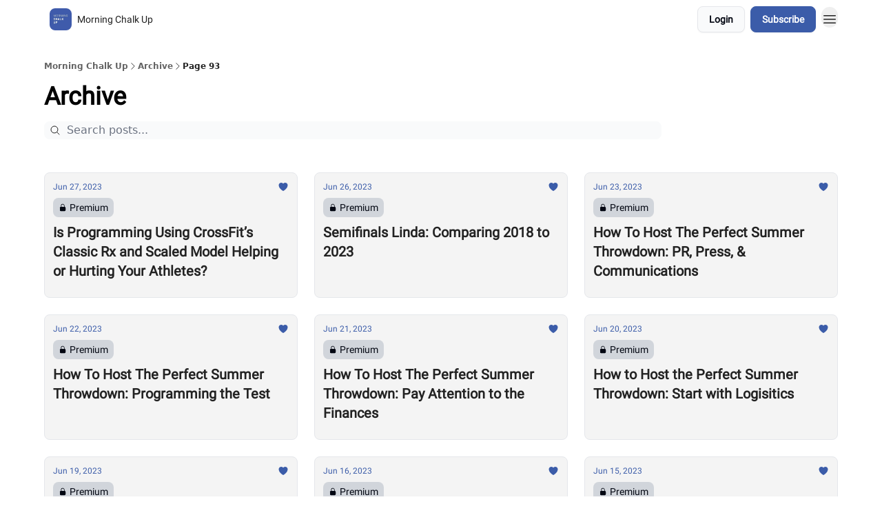

--- FILE ---
content_type: text/html; charset=utf-8
request_url: https://morningchalkup.barbend.com/archive?return=https%3A%2F%2Fmorningchalkup.com%2F2020%2F10%2F24%2Fthe-ranch-trail-run-aerial-and-track-details-yikes%2F&page=93
body_size: 27711
content:
<!DOCTYPE html><html lang="en" class="h-full antialiased"><head><meta charSet="utf-8"/><meta name="viewport" content="width=device-width, initial-scale=1, shrink-to-fit=no"/><link rel="preload" as="image" href="https://media.beehiiv.com/cdn-cgi/image/fit=scale-down,format=auto,onerror=redirect,quality=80/uploads/publication/logo/c3f15962-f3cd-4eee-8955-47f8380cbd16/thumb_Morning-Chalk-Up.jpeg"/><link rel="preload" as="image" href="https://media.beehiiv.com/cdn-cgi/image/format=auto,width=800,height=421,fit=scale-down,onerror=redirect/uploads/asset/file/b9d3dd41-2911-4e44-a83d-c496e455c3bc/wb.jpg"/><link rel="preload" as="image" href="https://media.beehiiv.com/cdn-cgi/image/format=auto,width=800,height=421,fit=scale-down,onerror=redirect/uploads/asset/file/2d3a2a86-57c3-44cd-b0c5-170c7575670b/fly.jpg"/><link rel="preload" as="image" href="https://media.beehiiv.com/cdn-cgi/image/format=auto,width=800,height=421,fit=scale-down,onerror=redirect/uploads/asset/file/4bc0479f-f315-4d7d-8c19-296534fc4ffd/Handstand-copy.jpg"/><link rel="preload" as="image" href="https://media.beehiiv.com/cdn-cgi/image/format=auto,width=800,height=421,fit=scale-down,onerror=redirect/uploads/asset/file/3a47b541-a06d-451c-995e-5730c6f1bc80/203814396_4439646492734989_3759101578935761032_n.jpg"/><link rel="preload" as="image" href="https://media.beehiiv.com/cdn-cgi/image/format=auto,width=800,height=421,fit=scale-down,onerror=redirect/uploads/asset/file/b946f5c0-54fe-4d97-918f-11b137d618a5/finance.jpg"/><link rel="preload" as="image" href="https://media.beehiiv.com/cdn-cgi/image/format=auto,width=800,height=421,fit=scale-down,onerror=redirect/uploads/asset/file/7f8df26b-9f89-473e-9368-02e8120e8bba/run2.jpg"/><link rel="preload" as="image" href="https://media.beehiiv.com/cdn-cgi/image/format=auto,width=800,height=421,fit=scale-down,onerror=redirect/uploads/asset/file/5726e25c-b992-467b-ab7e-a26e733fbdc9/climb.jpg"/><link rel="preload" as="image" href="https://media.beehiiv.com/cdn-cgi/image/format=auto,width=800,height=421,fit=scale-down,onerror=redirect/uploads/asset/file/5d70ae44-0455-422c-a165-4af334bd3925/Lift8.jpg"/><link rel="preload" as="image" href="https://media.beehiiv.com/cdn-cgi/image/format=auto,width=800,height=421,fit=scale-down,onerror=redirect/uploads/asset/file/53404d73-8fbb-4a09-9c73-235de94043d1/abbie.jpg"/><link rel="preload" as="image" href="https://media.beehiiv.com/cdn-cgi/image/format=auto,width=800,height=421,fit=scale-down,onerror=redirect/uploads/asset/file/7a29da91-3b67-452c-b552-214a31a815b5/group2.jpg"/><link rel="preload" as="image" href="https://media.beehiiv.com/cdn-cgi/image/format=auto,width=800,height=421,fit=scale-down,onerror=redirect/uploads/asset/file/f5d8eef6-70d2-4da9-828b-dc6384f2b2d8/rxPhoto.jpg"/><link rel="preload" as="image" href="https://media.beehiiv.com/cdn-cgi/image/format=auto,width=800,height=421,fit=scale-down,onerror=redirect/uploads/asset/file/7aa21f42-0c99-49a4-91e3-7e41d3bf7039/games2.jpg"/><meta name="mobile-web-app-capable" content="yes"/><meta name="apple-mobile-web-app-capable" content="yes"/><meta name="apple-mobile-web-app-status-bar-style" content="black-translucent"/><meta name="theme-color" content="#000000"/><title>Archive | Morning Chalk Up</title><meta name="keywords" content="sports, fitness, news"/><meta name="author" content="Morning Chalk Up"/><meta name="description"/><meta property="og:type" content="website"/><meta property="og:url" content="https://morningchalkup.barbend.com/"/><meta property="og:title" content="Morning Chalk Up"/><meta property="og:description" content="The Morning Chalk Up is a daily newsletter covering the latest news, contest results, and community stories from the world of CrossFit."/><meta property="og:site_name" content="Morning Chalk Up"/><meta property="og:image" content="https://media.beehiiv.com/cdn-cgi/image/fit=scale-down,format=auto,onerror=redirect,quality=80/uploads/publication/thumbnail/c3f15962-f3cd-4eee-8955-47f8380cbd16/landscape_morning-chalk-up-newsletter-header-sml-2.jpg"/><meta property="og:image:width" content="1200"/><meta property="og:image:height" content="630"/><meta property="og:image:alt" content="The Morning Chalk Up is a daily newsletter covering the latest news, contest results, and community stories from the world of CrossFit."/><meta name="twitter:url" content="https://morningchalkup.barbend.com/"/><meta name="twitter:title" content="Morning Chalk Up"/><meta name="twitter:description" content="The Morning Chalk Up is a daily newsletter covering the latest news, contest results, and community stories from the world of CrossFit."/><meta name="twitter:image" content="https://media.beehiiv.com/cdn-cgi/image/fit=scale-down,format=auto,onerror=redirect,quality=80/uploads/publication/thumbnail/c3f15962-f3cd-4eee-8955-47f8380cbd16/landscape_morning-chalk-up-newsletter-header-sml-2.jpg"/><meta name="twitter:card" content="summary_large_image"/><meta name="fb:app_id" content="1932054120322754"/><link rel="canonical" href="https://morningchalkup.barbend.com/archive"/><link rel="icon" href="https://media.beehiiv.com/cdn-cgi/image/fit=scale-down,format=auto,onerror=redirect,quality=80/uploads/publication/logo/c3f15962-f3cd-4eee-8955-47f8380cbd16/thumb_Morning-Chalk-Up.jpeg" as="image"/><link rel="preload" href="https://fonts.googleapis.com/css2?family=Roboto&amp;display=swap" as="style"/><link rel="apple-touch-icon" href="https://media.beehiiv.com/cdn-cgi/image/fit=scale-down,format=auto,onerror=redirect,quality=80/uploads/publication/logo/c3f15962-f3cd-4eee-8955-47f8380cbd16/thumb_Morning-Chalk-Up.jpeg"/><link rel="apple-touch-startup-image" href="https://media.beehiiv.com/cdn-cgi/image/fit=scale-down,format=auto,onerror=redirect,quality=80/uploads/publication/thumbnail/c3f15962-f3cd-4eee-8955-47f8380cbd16/landscape_morning-chalk-up-newsletter-header-sml-2.jpg"/><link rel="preconnect" href="https://fonts.googleapis.com"/><link rel="preconnect" href="https://fonts.gstatic.com"/><link rel="modulepreload" href="/assets/manifest-f6048761.js"/><link rel="modulepreload" href="/assets/entry.client-CA1Ftgg2.js"/><link rel="modulepreload" href="/assets/jsx-runtime-D_zvdyIk.js"/><link rel="modulepreload" href="/assets/dayjs.min-x1yxLzG-.js"/><link rel="modulepreload" href="/assets/index-DLrPdCuF.js"/><link rel="modulepreload" href="/assets/i18next-BGmvVs3U.js"/><link rel="modulepreload" href="/assets/_commonjs-dynamic-modules-DPOU5U0M.js"/><link rel="modulepreload" href="/assets/components-DEeiL--w.js"/><link rel="modulepreload" href="/assets/utils-CVTBkkiy.js"/><link rel="modulepreload" href="/assets/context-B40K9CI0.js"/><link rel="modulepreload" href="/assets/index-BwSp8jDd.js"/><link rel="modulepreload" href="/assets/types-CQ-K4OS5.js"/><link rel="modulepreload" href="/assets/index-VvKhRedb.js"/><link rel="modulepreload" href="/assets/index-udtU9KKj.js"/><link rel="modulepreload" href="/assets/useTranslation-BoX-8G2i.js"/><link rel="modulepreload" href="/assets/index-DaeYbUqz.js"/><link rel="modulepreload" href="/assets/index-BKEdiWer.js"/><link rel="modulepreload" href="/assets/index-BGEfL_Kx.js"/><link rel="modulepreload" href="/assets/useWebThemeContext-_36RseV-.js"/><link rel="modulepreload" href="/assets/PoweredByBeehiiv-B9LR0nQy.js"/><link rel="modulepreload" href="/assets/popover-C3buprR1.js"/><link rel="modulepreload" href="/assets/useIsLoggedIn-DGCJjDy9.js"/><link rel="modulepreload" href="/assets/CreateAction-Cc88Wd96.js"/><link rel="modulepreload" href="/assets/YoutubeIcon-B-Sq9qRH.js"/><link rel="modulepreload" href="/assets/Image-BGAUP9cs.js"/><link rel="modulepreload" href="/assets/index-kTwzrPdb.js"/><link rel="modulepreload" href="/assets/index-DKsTtm2M.js"/><link rel="modulepreload" href="/assets/index-CaIwHLj_.js"/><link rel="modulepreload" href="/assets/menu-B4rTp7q7.js"/><link rel="modulepreload" href="/assets/transition-D_E8w4_H.js"/><link rel="modulepreload" href="/assets/SlideUpModal-CARolp_Z.js"/><link rel="modulepreload" href="/assets/index-DcpNk-OI.js"/><link rel="modulepreload" href="/assets/ChevronDownIcon-B_Kp5N1R.js"/><link rel="modulepreload" href="/assets/XMarkIcon-pFBnP0L1.js"/><link rel="modulepreload" href="/assets/dialog-DKmb7leX.js"/><link rel="modulepreload" href="/assets/index-tyeM2S0O.js"/><link rel="modulepreload" href="/assets/local_storage-DQEZ6lJe.js"/><link rel="modulepreload" href="/assets/useNonRevalidatingFetcher-DjweryKw.js"/><link rel="modulepreload" href="/assets/index-BHEcIJvJ.js"/><link rel="modulepreload" href="/assets/useIsMobile-1YVPBQFu.js"/><link rel="modulepreload" href="/assets/disclosure-BlB6dzc6.js"/><link rel="modulepreload" href="/assets/SparklesIcon-BERmIVsO.js"/><link rel="modulepreload" href="/assets/useSignupRedirects-C0WFavDo.js"/><link rel="modulepreload" href="/assets/useToast-DFpprzYK.js"/><link rel="modulepreload" href="/assets/useTypedLoaderData-DEpVCuQq.js"/><link rel="modulepreload" href="/assets/useWebBuilderCommunicator-BxeubJZl.js"/><link rel="modulepreload" href="/assets/CheckIcon-DRL2r5Uc.js"/><link rel="modulepreload" href="/assets/XMarkIcon-JbdvaQqw.js"/><link rel="modulepreload" href="/assets/index-C9-YuB-1.js"/><link rel="modulepreload" href="/assets/StatusInputs-1bAxfxmQ.js"/><link rel="modulepreload" href="/assets/use-root-containers-CfFjNntN.js"/><link rel="modulepreload" href="/assets/render-Dy_s7AEl.js"/><link rel="modulepreload" href="/assets/use-owner-DRpQ71By.js"/><link rel="modulepreload" href="/assets/focus-management-CtKnjXej.js"/><link rel="modulepreload" href="/assets/hidden-CUq6gsxm.js"/><link rel="modulepreload" href="/assets/keyboard-CEQiwvh9.js"/><link rel="modulepreload" href="/assets/use-resolve-button-type-C04VNYTk.js"/><link rel="modulepreload" href="/assets/bugs-8psK71Yj.js"/><link rel="modulepreload" href="/assets/use-disposables-9lXrDin_.js"/><link rel="modulepreload" href="/assets/use-tree-walker-CZ91lm7o.js"/><link rel="modulepreload" href="/assets/use-is-mounted-JQ95NWPu.js"/><link rel="modulepreload" href="/assets/LoginWithPasswordAction-CvHE5toP.js"/><link rel="modulepreload" href="/assets/usePublication-BnqAXDiA.js"/><link rel="modulepreload" href="/assets/Input-Cc2NRMTR.js"/><link rel="modulepreload" href="/assets/RedirectToHiddenInput-D7xu0d8t.js"/><link rel="modulepreload" href="/assets/description-HjLsw1y5.js"/><link rel="modulepreload" href="/assets/index-CnrWF_7_.js"/><link rel="modulepreload" href="/assets/root-Fb0nSM8w.js"/><link rel="modulepreload" href="/assets/index-CsMkDpHo.js"/><link rel="modulepreload" href="/assets/index-DWCqzvEd.js"/><link rel="modulepreload" href="/assets/index-X44-HGzI.js"/><link rel="modulepreload" href="/assets/index-Bt617SOE.js"/><link rel="modulepreload" href="/assets/ChevronRightIcon-3cqlymwe.js"/><link rel="modulepreload" href="/assets/relativeTime-CPuklXnq.js"/><link rel="modulepreload" href="/assets/HeroChatIcon-CDtN9eh9.js"/><link rel="modulepreload" href="/assets/LockClosedIcon-CfAFDhGF.js"/><link rel="modulepreload" href="/assets/index-D3rOyFHh.js"/><link rel="modulepreload" href="/assets/useDebounce-DxInd2tD.js"/><link rel="modulepreload" href="/assets/MagnifyingGlassIcon-BenOfVNJ.js"/><link rel="modulepreload" href="/assets/archive-sFv3u7Q8.js"/><script>window.__AppGlobals__={"SENTRY_CLIENT_DSN":"https://35c3cc890abe9dbb51e6e513fcd6bbca@o922922.ingest.us.sentry.io/4507170453979136","SENTRY_ENV":"production","SENTRY_RELEASE":"6c95d951fe7bd795d1c183e7938a78829ae5dbaa","STRIPE_PUBLISHABLE_KEY":"pk_live_51IekcQKHPFAlBzyyGNBguT5BEI7NEBqrTxJhsYN1FI1lQb9iWxU5U2OXfi744NEMx5p7EDXh08YXrudrZkkG9bGc00ZCrkXrxL","VAPID_PUBLIC_KEY":"BEhdtfPr1iefl9Jd16511ML4L5eC4dp4exGTAqE95rZEgjRPqc-k1FymD_b-e7XaC5g43hejZ0y_VGJq72zncjY","VITE_HUMAN_ENABLED":"true","VITE_HUMAN_URL":"//client.px-cloud.net/PXeBumDLwe/main.min.js","VITE_ADNETWORK_PIXELJS_URL":"https://beehiiv-adnetwork-production.s3.amazonaws.com/pixel-js.js","VITE_ADNETWORK_PIXELV2_URL":"https://beehiiv-adnetwork-production.s3.amazonaws.com/pixel-v2.js","RELEASE_VERSION":"v254","VITE_BIRDIE_CLIENT_ID":"q2je1lwj","ENABLE_SENTRY_DEV":false};</script><link rel="stylesheet" href="https://fonts.googleapis.com/css2?family=Roboto&amp;display=swap"/><script type="application/ld+json">{"@context":"https://schema.org","@type":"BreadcrumbList","itemListElement":[{"@type":"ListItem","position":1,"item":{"@id":"https://morningchalkup.barbend.com/","name":"Morning Chalk Up"}}]}</script><style>:root {
  --wt-primary-color: #3b5ca9;
  --wt-text-on-primary-color: #FFFFFF;

  --wt-secondary-color: #F9FAFB;
  --wt-text-on-secondary-color: #030712;

  --wt-tertiary-color: #FFFFFF;
  --wt-text-on-tertiary-color: #222222;

  --wt-background-color: #f4f4f4;
  --wt-text-on-background-color: #222222;

  --wt-subscribe-background-color: #FFFFFF;
  --wt-text-on-subscribe-background-color: #222222;

  --wt-header-font: "Roboto", ui-sans-serif, system-ui, -apple-system, BlinkMacSystemFont, "Segoe UI", Roboto,"Helvetica Neue", Arial, "Noto Sans", sans-serif, "Apple Color Emoji", "Segoe UI Emoji", "Segoe UI Symbol", "Noto Color Emoji";
  --wt-body-font: "Roboto", ui-sans-serif, system-ui, -apple-system, BlinkMacSystemFont, "Segoe UI", Roboto, "Helvetica Neue", Arial, "Noto Sans", sans-serif, "Apple Color Emoji", "Segoe UI Emoji", "Segoe UI Symbol", "Noto Color Emoji";
  --wt-button-font: "Roboto", ui-sans-serif, system-ui, -apple-system, BlinkMacSystemFont, "Segoe UI", Roboto, "Helvetica Neue", Arial, "Noto Sans", sans-serif, "Apple Color Emoji", "Segoe UI Emoji", "Segoe UI Symbol", "Noto Color Emoji";

  --wt-border-radius: 8px
}

.bg-wt-primary { background-color: var(--wt-primary-color); }
.text-wt-primary { color: var(--wt-primary-color); }
.border-wt-primary { border-color: var(--wt-primary-color); }

.bg-wt-text-on-primary { background-color: var(--wt-text-on-primary-color); }
.text-wt-text-on-primary { color: var(--wt-text-on-primary-color); }
.border-wt-text-on-primary { border-color: var(--wt-text-on-primary-color); }

.bg-wt-secondary { background-color: var(--wt-secondary-color); }
.text-wt-secondary { color: var(--wt-secondary-color); }
.border-wt-secondary { border-color: var(--wt-secondary-color); }

.bg-wt-text-on-secondary { background-color: var(--wt-text-on-secondary-color); }
.text-wt-text-on-secondary { color: var(--wt-text-on-secondary-color); }
.border-wt-text-on-secondary { border-color: var(--wt-text-on-secondary-color); }

.bg-wt-tertiary { background-color: var(--wt-tertiary-color); }
.text-wt-tertiary { color: var(--wt-tertiary-color); }
.border-wt-tertiary { border-color: var(--wt-tertiary-color); }

.bg-wt-text-on-tertiary { background-color: var(--wt-text-on-tertiary-color); }
.text-wt-text-on-tertiary { color: var(--wt-text-on-tertiary-color); }
.border-wt-text-on-tertiary { border-color: var(--wt-text-on-tertiary-color); }

.bg-wt-background { background-color: var(--wt-background-color); }
.text-wt-background { color: var(--wt-background-color); }
.border-wt-background { border-color: var(--wt-background-color); }

.bg-wt-text-on-background { background-color: var(--wt-text-on-background-color); }
.text-wt-text-on-background { color: var(--wt-text-on-background-color); }
.border-wt-text-on-background { border-color: var(--wt-text-on-background-color); }

.bg-wt-subscribe-background { background-color: var(--wt-subscribe-background-color); }
.text-wt-subscribe-background { color: var(--wt-subscribe-background-color); }
.border-wt-subscribe-background { border-color: var(--wt-subscribe-background-color); }

.bg-wt-text-on-subscribe-background { background-color: var(--wt-text-on-subscribe-background-color); }
.text-wt-text-on-subscribe-background { color: var(--wt-text-on-subscribe-background-color); }
.border-wt-text-on-subscribe-background { border-color: var(--wt-text-on-subscribe-background-color); }

.rounded-wt { border-radius: var(--wt-border-radius); }

.wt-header-font { font-family: var(--wt-header-font); }
.wt-body-font { font-family: var(--wt-body-font); }
.wt-button-font { font-family: var(--wt-button-font); }

input:focus { --tw-ring-color: transparent !important; }

li a { word-break: break-word; }

@media only screen and (max-width:667px) {
  .mob-stack {
    display: block !important;
    width: 100% !important;
  }

  .mob-w-full {
    width: 100% !important;
  }
}

</style><link rel="stylesheet" href="/assets/root-5Hck6MNC.css"/></head><body class="flex h-full flex-col"><div class=""><div class="flex min-h-screen flex-col"><div></div><div data-rht-toaster="" style="position:fixed;z-index:9999;top:16px;left:16px;right:16px;bottom:16px;pointer-events:none"></div><nav class="px-4 sm:px-6 w-full py-2" style="background-color:#FFFFFF"><div class="mx-auto w-full max-w-6xl"><div class="mx-auto flex items-center justify-between"><div class="flex items-center space-x-2"><a class="rounded-lg transition:all px-2 py-1 hover:bg-black/5" data-discover="true" href="/"><div class="flex items-center space-x-2"><div class="w-8 h-8 overflow-hidden rounded-wt"><figure class="aspect-square relative h-full overflow-hidden w-full"><img class="absolute inset-0 h-full w-full object-cover" width="100" height="100" src="https://media.beehiiv.com/cdn-cgi/image/fit=scale-down,format=auto,onerror=redirect,quality=80/uploads/publication/logo/c3f15962-f3cd-4eee-8955-47f8380cbd16/thumb_Morning-Chalk-Up.jpeg" alt="Morning Chalk Up logo"/></figure></div><span style="color:#222222;font-family:Roboto, sans-ui-sans-serif, system-ui, -apple-system, BlinkMacSystemFont, &quot;Segoe UI&quot;, Roboto,&quot;Helvetica Neue&quot;, Arial, &quot;Noto Sans&quot;, sans-serif, &quot;Apple Color Emoji&quot;, &quot;Segoe UI Emoji&quot;, &quot;Segoe UI Symbol&quot;, &quot;Noto Color Emoji&quot;" class="hidden text-sm sm:text-md wt-text-primary md:block text-md font-regular font-ariel">Morning Chalk Up</span></div></a><div class="opacity-0 block"><div class="z-20 flex gap-1"><div class="cursor-pointer" data-headlessui-state=""><div class=""><button style="color:#222222;font-family:Roboto;z-index:0" class="rounded-lg inline-flex items-center px-2 py-2 hover:bg-black/5 focus:outline-none focus-visible:ring-2" type="button" aria-expanded="false" data-headlessui-state=""><span style="color:#222222;font-family:Roboto, sans-ui-sans-serif, system-ui, -apple-system, BlinkMacSystemFont, &quot;Segoe UI&quot;, Roboto,&quot;Helvetica Neue&quot;, Arial, &quot;Noto Sans&quot;, sans-serif, &quot;Apple Color Emoji&quot;, &quot;Segoe UI Emoji&quot;, &quot;Segoe UI Symbol&quot;, &quot;Noto Color Emoji&quot;" class="text-xs sm:block text-md font-regular font-ariel">About Us</span><div style="color:#222222"><svg xmlns="http://www.w3.org/2000/svg" viewBox="0 0 24 24" fill="currentColor" aria-hidden="true" data-slot="icon" class=" ml-2 h-3 w-3 transition duration-150 ease-in-out"><path fill-rule="evenodd" d="M12.53 16.28a.75.75 0 0 1-1.06 0l-7.5-7.5a.75.75 0 0 1 1.06-1.06L12 14.69l6.97-6.97a.75.75 0 1 1 1.06 1.06l-7.5 7.5Z" clip-rule="evenodd"></path></svg></div></button></div></div><div hidden="" style="position:fixed;top:1px;left:1px;width:1px;height:0;padding:0;margin:-1px;overflow:hidden;clip:rect(0, 0, 0, 0);white-space:nowrap;border-width:0;display:none"></div></div></div></div><div class="flex items-center space-x-2"><div class="flex items-center space-x-2"><button class="border font-medium shadow-sm wt-button-font inline-flex items-center disabled:bg-gray-400 disabled:cursor-not-allowed focus:outline-none focus:ring-2 focus:ring-offset-2 justify-center transition-colors rounded-wt px-4 py-2 text-sm border-gray-300 text-gray-700 bg-white shadow-md focus:ring-wt-primary !text-sm !font-semibold shadow-none" style="background:#F9FAFB;border:1px solid #E5E7EB;color:#030712;font-family:Roboto">Login</button><a class="border font-medium shadow-sm wt-button-font inline-flex items-center disabled:bg-gray-400 disabled:cursor-not-allowed focus:outline-none focus:ring-2 focus:ring-offset-2 justify-center transition-colors rounded-wt px-4 py-2 text-sm border-wt-primary text-wt-text-on-primary bg-wt-primary disabled:border-gray-500 focus:ring-wt-primary whitespace-nowrap !text-sm !font-semibold shadow-none" style="background:#3b5ca9;border:1px solid #3b5ca9;color:#FFFFFF;font-family:Roboto" data-discover="true" href="/subscribe">Subscribe</a></div><div class="relative inline-block text-left" data-headlessui-state=""><button aria-label="Menu" class="rounded-full transition-all" id="headlessui-menu-button-_R_6jl5_" type="button" aria-haspopup="menu" aria-expanded="false" data-headlessui-state=""><div class="mt-1.5 rounded hover:bg-black/5" style="color:#222222"><svg xmlns="http://www.w3.org/2000/svg" fill="none" viewBox="0 0 24 24" stroke-width="1.5" stroke="currentColor" aria-hidden="true" data-slot="icon" class="h-6 w-6"><path stroke-linecap="round" stroke-linejoin="round" d="M3.75 6.75h16.5M3.75 12h16.5m-16.5 5.25h16.5"></path></svg></div></button></div></div></div></div></nav><main class="flex-grow"><div style="background-color:#FFFFFF" class="min-h-screen overflow-x-hidden pb-8 pt-4"><div class="px-4 sm:px-6"><div class="mx-auto w-full max-w-6xl"><div class="my-4 w-full"><ul class="flex flex-wrap items-center gap-2 text-xs font-semibold"><li class="flex items-center gap-2 text-wt-text-on-background" style="color:#222222"><a href="../" class="opacity-70">Morning Chalk Up</a><svg xmlns="http://www.w3.org/2000/svg" fill="none" viewBox="0 0 24 24" stroke-width="1.5" stroke="currentColor" aria-hidden="true" data-slot="icon" height="14px"><path stroke-linecap="round" stroke-linejoin="round" d="m8.25 4.5 7.5 7.5-7.5 7.5"></path></svg></li><li class="flex items-center gap-2 text-wt-text-on-background" style="color:#222222"><span class="opacity-70">Archive</span><svg xmlns="http://www.w3.org/2000/svg" fill="none" viewBox="0 0 24 24" stroke-width="1.5" stroke="currentColor" aria-hidden="true" data-slot="icon" height="14px"><path stroke-linecap="round" stroke-linejoin="round" d="m8.25 4.5 7.5 7.5-7.5 7.5"></path></svg></li><li class="flex items-center gap-2 text-wt-text-on-background" style="color:#222222"><span class="!opacity-100">Page 93</span></li></ul></div><div><div class="mb-4"><div class="flex flex-col space-y-0"><h4 style="font-family:Roboto, sans-ui-sans-serif, system-ui, -apple-system, BlinkMacSystemFont, &quot;Segoe UI&quot;, Roboto,&quot;Helvetica Neue&quot;, Arial, &quot;Noto Sans&quot;, sans-serif, &quot;Apple Color Emoji&quot;, &quot;Segoe UI Emoji&quot;, &quot;Segoe UI Symbol&quot;, &quot;Noto Color Emoji&quot;" class="text-3xl sm:text-4xl font-bold font-roboto">Archive</h4></div></div><div class="mb-8"><div class="relative w-full pb-4"><div class="group relative w-full transition-all"><div class="absolute left-2 top-1/2 -translate-y-1/2 transform"><svg xmlns="http://www.w3.org/2000/svg" fill="none" viewBox="0 0 24 24" stroke-width="1.5" stroke="currentColor" aria-hidden="true" data-slot="icon" style="color:#222222" class="h-4 w-4"><path stroke-linecap="round" stroke-linejoin="round" d="m21 21-5.197-5.197m0 0A7.5 7.5 0 1 0 5.196 5.196a7.5 7.5 0 0 0 10.607 10.607Z"></path></svg></div><input type="text" id="q" style="color:#111827;border:1px solid #F9FAFB;background-color:#F9FAFB" class="rounded-lg w-full max-w-none pl-8 sm:max-w-4xl" placeholder="Search posts..." name="q" value=""/></div></div><div class="mb-2 flex flex-wrap gap-2"></div></div><div class="grid grid-cols-1 gap-6 md:grid-cols-2 lg:grid-cols-3"><div class="transparent h-full cursor-pointer overflow-hidden rounded-lg flex flex-col border" style="background-color:#f4f4f4;border-color:#E5E7EB"><div class="relative w-full"><div class="flex items-center gap-1 absolute left-4 top-4 z-10"></div><a class="" data-discover="true" href="/p/is-programming-using-crossfits-classic-rx-and-scaled-model-helping-or-hurting-your-athletes"><div class="w-full"><figure class="aspect-social relative h-full overflow-hidden w-full"><img loading="eager" width="800" height="421" src="https://media.beehiiv.com/cdn-cgi/image/format=auto,width=800,height=421,fit=scale-down,onerror=redirect/uploads/asset/file/b9d3dd41-2911-4e44-a83d-c496e455c3bc/wb.jpg" alt="Is Programming Using CrossFit’s Classic Rx and Scaled Model Helping or Hurting Your Athletes?" class="absolute inset-0 h-full w-full object-cover"/></figure></div></a></div><div class="w-full p-3"><div class="space-y-3"><a class="" data-discover="true" href="/p/is-programming-using-crossfits-classic-rx-and-scaled-model-helping-or-hurting-your-athletes"><div class="space-y-2"><div class="flex flex-wrap-reverse items-center justify-between"><div class="flex items-center space-x-1"><span style="color:#3b5ca9;font-family:Roboto, sans-ui-sans-serif, system-ui, -apple-system, BlinkMacSystemFont, &quot;Segoe UI&quot;, Roboto,&quot;Helvetica Neue&quot;, Arial, &quot;Noto Sans&quot;, sans-serif, &quot;Apple Color Emoji&quot;, &quot;Segoe UI Emoji&quot;, &quot;Segoe UI Symbol&quot;, &quot;Noto Color Emoji&quot;" class="!text-xs text-gray-600 text-xs sm:text-sm font-light font-roboto"><time dateTime="2023-06-27T06:00:00.000Z">Jun 27, 2023</time></span></div><div class="flex items-center space-x-3"><span style="color:#3b5ca9" class="flex items-center space-x-0.5 text-sm font-regular font-ariel"><svg xmlns="http://www.w3.org/2000/svg" viewBox="0 0 24 24" fill="currentColor" aria-hidden="true" data-slot="icon" class="h-4 w-4"><path d="m11.645 20.91-.007-.003-.022-.012a15.247 15.247 0 0 1-.383-.218 25.18 25.18 0 0 1-4.244-3.17C4.688 15.36 2.25 12.174 2.25 8.25 2.25 5.322 4.714 3 7.688 3A5.5 5.5 0 0 1 12 5.052 5.5 5.5 0 0 1 16.313 3c2.973 0 5.437 2.322 5.437 5.25 0 3.925-2.438 7.111-4.739 9.256a25.175 25.175 0 0 1-4.244 3.17 15.247 15.247 0 0 1-.383.219l-.022.012-.007.004-.003.001a.752.752 0 0 1-.704 0l-.003-.001Z"></path></svg></span></div></div><div class="rounded-lg flex w-fit items-center space-x-1 rounded px-2 py-1" style="background-color:#D1D5DB"><svg xmlns="http://www.w3.org/2000/svg" viewBox="0 0 24 24" fill="currentColor" aria-hidden="true" data-slot="icon" style="color:#030712" class="h-3 w-3"><path fill-rule="evenodd" d="M12 1.5a5.25 5.25 0 0 0-5.25 5.25v3a3 3 0 0 0-3 3v6.75a3 3 0 0 0 3 3h10.5a3 3 0 0 0 3-3v-6.75a3 3 0 0 0-3-3v-3c0-2.9-2.35-5.25-5.25-5.25Zm3.75 8.25v-3a3.75 3.75 0 1 0-7.5 0v3h7.5Z" clip-rule="evenodd"></path></svg><span style="color:#030712;font-family:Roboto, sans-ui-sans-serif, system-ui, -apple-system, BlinkMacSystemFont, &quot;Segoe UI&quot;, Roboto,&quot;Helvetica Neue&quot;, Arial, &quot;Noto Sans&quot;, sans-serif, &quot;Apple Color Emoji&quot;, &quot;Segoe UI Emoji&quot;, &quot;Segoe UI Symbol&quot;, &quot;Noto Color Emoji&quot;" class="text-sm font-light font-roboto">Premium</span></div><div class="cursor-pointer space-y-1"><h2 style="color:#222222;font-family:Roboto, sans-ui-sans-serif, system-ui, -apple-system, BlinkMacSystemFont, &quot;Segoe UI&quot;, Roboto,&quot;Helvetica Neue&quot;, Arial, &quot;Noto Sans&quot;, sans-serif, &quot;Apple Color Emoji&quot;, &quot;Segoe UI Emoji&quot;, &quot;Segoe UI Symbol&quot;, &quot;Noto Color Emoji&quot;" class="line-clamp-2 hover:underline sm:line-clamp-3 text-lg sm:text-xl font-semibold font-roboto">Is Programming Using CrossFit’s Classic Rx and Scaled Model Helping or Hurting Your Athletes?</h2></div></div></a><a class="group flex flex-col items-start space-x-0 space-y-1 sm:flex-row sm:items-center sm:space-x-2 sm:space-y-0" data-discover="true" href="/authors"><div class="flex -space-x-1.5 overflow-hidden"></div><span style="color:#3b5ca9;font-family:Roboto, sans-ui-sans-serif, system-ui, -apple-system, BlinkMacSystemFont, &quot;Segoe UI&quot;, Roboto,&quot;Helvetica Neue&quot;, Arial, &quot;Noto Sans&quot;, sans-serif, &quot;Apple Color Emoji&quot;, &quot;Segoe UI Emoji&quot;, &quot;Segoe UI Symbol&quot;, &quot;Noto Color Emoji&quot;" class="text-xs sm:text-sm font-semibold font-roboto"></span></a></div></div></div><div class="transparent h-full cursor-pointer overflow-hidden rounded-lg flex flex-col border" style="background-color:#f4f4f4;border-color:#E5E7EB"><div class="relative w-full"><div class="flex items-center gap-1 absolute left-4 top-4 z-10"></div><a class="" data-discover="true" href="/p/semifinals-linda-comparing-2018-to-2023"><div class="w-full"><figure class="aspect-social relative h-full overflow-hidden w-full"><img loading="eager" width="800" height="421" src="https://media.beehiiv.com/cdn-cgi/image/format=auto,width=800,height=421,fit=scale-down,onerror=redirect/uploads/asset/file/2d3a2a86-57c3-44cd-b0c5-170c7575670b/fly.jpg" alt="Semifinals Linda: Comparing 2018 to 2023" class="absolute inset-0 h-full w-full object-cover"/></figure></div></a></div><div class="w-full p-3"><div class="space-y-3"><a class="" data-discover="true" href="/p/semifinals-linda-comparing-2018-to-2023"><div class="space-y-2"><div class="flex flex-wrap-reverse items-center justify-between"><div class="flex items-center space-x-1"><span style="color:#3b5ca9;font-family:Roboto, sans-ui-sans-serif, system-ui, -apple-system, BlinkMacSystemFont, &quot;Segoe UI&quot;, Roboto,&quot;Helvetica Neue&quot;, Arial, &quot;Noto Sans&quot;, sans-serif, &quot;Apple Color Emoji&quot;, &quot;Segoe UI Emoji&quot;, &quot;Segoe UI Symbol&quot;, &quot;Noto Color Emoji&quot;" class="!text-xs text-gray-600 text-xs sm:text-sm font-light font-roboto"><time dateTime="2023-06-26T06:00:00.000Z">Jun 26, 2023</time></span></div><div class="flex items-center space-x-3"><span style="color:#3b5ca9" class="flex items-center space-x-0.5 text-sm font-regular font-ariel"><svg xmlns="http://www.w3.org/2000/svg" viewBox="0 0 24 24" fill="currentColor" aria-hidden="true" data-slot="icon" class="h-4 w-4"><path d="m11.645 20.91-.007-.003-.022-.012a15.247 15.247 0 0 1-.383-.218 25.18 25.18 0 0 1-4.244-3.17C4.688 15.36 2.25 12.174 2.25 8.25 2.25 5.322 4.714 3 7.688 3A5.5 5.5 0 0 1 12 5.052 5.5 5.5 0 0 1 16.313 3c2.973 0 5.437 2.322 5.437 5.25 0 3.925-2.438 7.111-4.739 9.256a25.175 25.175 0 0 1-4.244 3.17 15.247 15.247 0 0 1-.383.219l-.022.012-.007.004-.003.001a.752.752 0 0 1-.704 0l-.003-.001Z"></path></svg></span></div></div><div class="rounded-lg flex w-fit items-center space-x-1 rounded px-2 py-1" style="background-color:#D1D5DB"><svg xmlns="http://www.w3.org/2000/svg" viewBox="0 0 24 24" fill="currentColor" aria-hidden="true" data-slot="icon" style="color:#030712" class="h-3 w-3"><path fill-rule="evenodd" d="M12 1.5a5.25 5.25 0 0 0-5.25 5.25v3a3 3 0 0 0-3 3v6.75a3 3 0 0 0 3 3h10.5a3 3 0 0 0 3-3v-6.75a3 3 0 0 0-3-3v-3c0-2.9-2.35-5.25-5.25-5.25Zm3.75 8.25v-3a3.75 3.75 0 1 0-7.5 0v3h7.5Z" clip-rule="evenodd"></path></svg><span style="color:#030712;font-family:Roboto, sans-ui-sans-serif, system-ui, -apple-system, BlinkMacSystemFont, &quot;Segoe UI&quot;, Roboto,&quot;Helvetica Neue&quot;, Arial, &quot;Noto Sans&quot;, sans-serif, &quot;Apple Color Emoji&quot;, &quot;Segoe UI Emoji&quot;, &quot;Segoe UI Symbol&quot;, &quot;Noto Color Emoji&quot;" class="text-sm font-light font-roboto">Premium</span></div><div class="cursor-pointer space-y-1"><h2 style="color:#222222;font-family:Roboto, sans-ui-sans-serif, system-ui, -apple-system, BlinkMacSystemFont, &quot;Segoe UI&quot;, Roboto,&quot;Helvetica Neue&quot;, Arial, &quot;Noto Sans&quot;, sans-serif, &quot;Apple Color Emoji&quot;, &quot;Segoe UI Emoji&quot;, &quot;Segoe UI Symbol&quot;, &quot;Noto Color Emoji&quot;" class="line-clamp-2 hover:underline sm:line-clamp-3 text-lg sm:text-xl font-semibold font-roboto">Semifinals Linda: Comparing 2018 to 2023</h2></div></div></a><a class="group flex flex-col items-start space-x-0 space-y-1 sm:flex-row sm:items-center sm:space-x-2 sm:space-y-0" data-discover="true" href="/authors"><div class="flex -space-x-1.5 overflow-hidden"></div><span style="color:#3b5ca9;font-family:Roboto, sans-ui-sans-serif, system-ui, -apple-system, BlinkMacSystemFont, &quot;Segoe UI&quot;, Roboto,&quot;Helvetica Neue&quot;, Arial, &quot;Noto Sans&quot;, sans-serif, &quot;Apple Color Emoji&quot;, &quot;Segoe UI Emoji&quot;, &quot;Segoe UI Symbol&quot;, &quot;Noto Color Emoji&quot;" class="text-xs sm:text-sm font-semibold font-roboto"></span></a></div></div></div><div class="transparent h-full cursor-pointer overflow-hidden rounded-lg flex flex-col border" style="background-color:#f4f4f4;border-color:#E5E7EB"><div class="relative w-full"><div class="flex items-center gap-1 absolute left-4 top-4 z-10"></div><a class="" data-discover="true" href="/p/how-to-host-the-perfect-summer-throwdown-pr-press-communications"><div class="w-full"><figure class="aspect-social relative h-full overflow-hidden w-full"><img loading="eager" width="800" height="421" src="https://media.beehiiv.com/cdn-cgi/image/format=auto,width=800,height=421,fit=scale-down,onerror=redirect/uploads/asset/file/4bc0479f-f315-4d7d-8c19-296534fc4ffd/Handstand-copy.jpg" alt="How To Host The Perfect Summer Throwdown: PR, Press, &amp; Communications" class="absolute inset-0 h-full w-full object-cover"/></figure></div></a></div><div class="w-full p-3"><div class="space-y-3"><a class="" data-discover="true" href="/p/how-to-host-the-perfect-summer-throwdown-pr-press-communications"><div class="space-y-2"><div class="flex flex-wrap-reverse items-center justify-between"><div class="flex items-center space-x-1"><span style="color:#3b5ca9;font-family:Roboto, sans-ui-sans-serif, system-ui, -apple-system, BlinkMacSystemFont, &quot;Segoe UI&quot;, Roboto,&quot;Helvetica Neue&quot;, Arial, &quot;Noto Sans&quot;, sans-serif, &quot;Apple Color Emoji&quot;, &quot;Segoe UI Emoji&quot;, &quot;Segoe UI Symbol&quot;, &quot;Noto Color Emoji&quot;" class="!text-xs text-gray-600 text-xs sm:text-sm font-light font-roboto"><time dateTime="2023-06-23T06:00:00.000Z">Jun 23, 2023</time></span></div><div class="flex items-center space-x-3"><span style="color:#3b5ca9" class="flex items-center space-x-0.5 text-sm font-regular font-ariel"><svg xmlns="http://www.w3.org/2000/svg" viewBox="0 0 24 24" fill="currentColor" aria-hidden="true" data-slot="icon" class="h-4 w-4"><path d="m11.645 20.91-.007-.003-.022-.012a15.247 15.247 0 0 1-.383-.218 25.18 25.18 0 0 1-4.244-3.17C4.688 15.36 2.25 12.174 2.25 8.25 2.25 5.322 4.714 3 7.688 3A5.5 5.5 0 0 1 12 5.052 5.5 5.5 0 0 1 16.313 3c2.973 0 5.437 2.322 5.437 5.25 0 3.925-2.438 7.111-4.739 9.256a25.175 25.175 0 0 1-4.244 3.17 15.247 15.247 0 0 1-.383.219l-.022.012-.007.004-.003.001a.752.752 0 0 1-.704 0l-.003-.001Z"></path></svg></span></div></div><div class="rounded-lg flex w-fit items-center space-x-1 rounded px-2 py-1" style="background-color:#D1D5DB"><svg xmlns="http://www.w3.org/2000/svg" viewBox="0 0 24 24" fill="currentColor" aria-hidden="true" data-slot="icon" style="color:#030712" class="h-3 w-3"><path fill-rule="evenodd" d="M12 1.5a5.25 5.25 0 0 0-5.25 5.25v3a3 3 0 0 0-3 3v6.75a3 3 0 0 0 3 3h10.5a3 3 0 0 0 3-3v-6.75a3 3 0 0 0-3-3v-3c0-2.9-2.35-5.25-5.25-5.25Zm3.75 8.25v-3a3.75 3.75 0 1 0-7.5 0v3h7.5Z" clip-rule="evenodd"></path></svg><span style="color:#030712;font-family:Roboto, sans-ui-sans-serif, system-ui, -apple-system, BlinkMacSystemFont, &quot;Segoe UI&quot;, Roboto,&quot;Helvetica Neue&quot;, Arial, &quot;Noto Sans&quot;, sans-serif, &quot;Apple Color Emoji&quot;, &quot;Segoe UI Emoji&quot;, &quot;Segoe UI Symbol&quot;, &quot;Noto Color Emoji&quot;" class="text-sm font-light font-roboto">Premium</span></div><div class="cursor-pointer space-y-1"><h2 style="color:#222222;font-family:Roboto, sans-ui-sans-serif, system-ui, -apple-system, BlinkMacSystemFont, &quot;Segoe UI&quot;, Roboto,&quot;Helvetica Neue&quot;, Arial, &quot;Noto Sans&quot;, sans-serif, &quot;Apple Color Emoji&quot;, &quot;Segoe UI Emoji&quot;, &quot;Segoe UI Symbol&quot;, &quot;Noto Color Emoji&quot;" class="line-clamp-2 hover:underline sm:line-clamp-3 text-lg sm:text-xl font-semibold font-roboto">How To Host The Perfect Summer Throwdown: PR, Press, &amp; Communications</h2></div></div></a><a class="group flex flex-col items-start space-x-0 space-y-1 sm:flex-row sm:items-center sm:space-x-2 sm:space-y-0" data-discover="true" href="/authors"><div class="flex -space-x-1.5 overflow-hidden"></div><span style="color:#3b5ca9;font-family:Roboto, sans-ui-sans-serif, system-ui, -apple-system, BlinkMacSystemFont, &quot;Segoe UI&quot;, Roboto,&quot;Helvetica Neue&quot;, Arial, &quot;Noto Sans&quot;, sans-serif, &quot;Apple Color Emoji&quot;, &quot;Segoe UI Emoji&quot;, &quot;Segoe UI Symbol&quot;, &quot;Noto Color Emoji&quot;" class="text-xs sm:text-sm font-semibold font-roboto"></span></a></div></div></div><div class="transparent h-full cursor-pointer overflow-hidden rounded-lg flex flex-col border" style="background-color:#f4f4f4;border-color:#E5E7EB"><div class="relative w-full"><div class="flex items-center gap-1 absolute left-4 top-4 z-10"></div><a class="" data-discover="true" href="/p/how-to-host-the-perfect-summer-throwdown-programming-the-test"><div class="w-full"><figure class="aspect-social relative h-full overflow-hidden w-full"><img loading="eager" width="800" height="421" src="https://media.beehiiv.com/cdn-cgi/image/format=auto,width=800,height=421,fit=scale-down,onerror=redirect/uploads/asset/file/3a47b541-a06d-451c-995e-5730c6f1bc80/203814396_4439646492734989_3759101578935761032_n.jpg" alt="How To Host The Perfect Summer Throwdown: Programming the Test" class="absolute inset-0 h-full w-full object-cover"/></figure></div></a></div><div class="w-full p-3"><div class="space-y-3"><a class="" data-discover="true" href="/p/how-to-host-the-perfect-summer-throwdown-programming-the-test"><div class="space-y-2"><div class="flex flex-wrap-reverse items-center justify-between"><div class="flex items-center space-x-1"><span style="color:#3b5ca9;font-family:Roboto, sans-ui-sans-serif, system-ui, -apple-system, BlinkMacSystemFont, &quot;Segoe UI&quot;, Roboto,&quot;Helvetica Neue&quot;, Arial, &quot;Noto Sans&quot;, sans-serif, &quot;Apple Color Emoji&quot;, &quot;Segoe UI Emoji&quot;, &quot;Segoe UI Symbol&quot;, &quot;Noto Color Emoji&quot;" class="!text-xs text-gray-600 text-xs sm:text-sm font-light font-roboto"><time dateTime="2023-06-22T06:00:00.000Z">Jun 22, 2023</time></span></div><div class="flex items-center space-x-3"><span style="color:#3b5ca9" class="flex items-center space-x-0.5 text-sm font-regular font-ariel"><svg xmlns="http://www.w3.org/2000/svg" viewBox="0 0 24 24" fill="currentColor" aria-hidden="true" data-slot="icon" class="h-4 w-4"><path d="m11.645 20.91-.007-.003-.022-.012a15.247 15.247 0 0 1-.383-.218 25.18 25.18 0 0 1-4.244-3.17C4.688 15.36 2.25 12.174 2.25 8.25 2.25 5.322 4.714 3 7.688 3A5.5 5.5 0 0 1 12 5.052 5.5 5.5 0 0 1 16.313 3c2.973 0 5.437 2.322 5.437 5.25 0 3.925-2.438 7.111-4.739 9.256a25.175 25.175 0 0 1-4.244 3.17 15.247 15.247 0 0 1-.383.219l-.022.012-.007.004-.003.001a.752.752 0 0 1-.704 0l-.003-.001Z"></path></svg></span></div></div><div class="rounded-lg flex w-fit items-center space-x-1 rounded px-2 py-1" style="background-color:#D1D5DB"><svg xmlns="http://www.w3.org/2000/svg" viewBox="0 0 24 24" fill="currentColor" aria-hidden="true" data-slot="icon" style="color:#030712" class="h-3 w-3"><path fill-rule="evenodd" d="M12 1.5a5.25 5.25 0 0 0-5.25 5.25v3a3 3 0 0 0-3 3v6.75a3 3 0 0 0 3 3h10.5a3 3 0 0 0 3-3v-6.75a3 3 0 0 0-3-3v-3c0-2.9-2.35-5.25-5.25-5.25Zm3.75 8.25v-3a3.75 3.75 0 1 0-7.5 0v3h7.5Z" clip-rule="evenodd"></path></svg><span style="color:#030712;font-family:Roboto, sans-ui-sans-serif, system-ui, -apple-system, BlinkMacSystemFont, &quot;Segoe UI&quot;, Roboto,&quot;Helvetica Neue&quot;, Arial, &quot;Noto Sans&quot;, sans-serif, &quot;Apple Color Emoji&quot;, &quot;Segoe UI Emoji&quot;, &quot;Segoe UI Symbol&quot;, &quot;Noto Color Emoji&quot;" class="text-sm font-light font-roboto">Premium</span></div><div class="cursor-pointer space-y-1"><h2 style="color:#222222;font-family:Roboto, sans-ui-sans-serif, system-ui, -apple-system, BlinkMacSystemFont, &quot;Segoe UI&quot;, Roboto,&quot;Helvetica Neue&quot;, Arial, &quot;Noto Sans&quot;, sans-serif, &quot;Apple Color Emoji&quot;, &quot;Segoe UI Emoji&quot;, &quot;Segoe UI Symbol&quot;, &quot;Noto Color Emoji&quot;" class="line-clamp-2 hover:underline sm:line-clamp-3 text-lg sm:text-xl font-semibold font-roboto">How To Host The Perfect Summer Throwdown: Programming the Test</h2></div></div></a><a class="group flex flex-col items-start space-x-0 space-y-1 sm:flex-row sm:items-center sm:space-x-2 sm:space-y-0" data-discover="true" href="/authors"><div class="flex -space-x-1.5 overflow-hidden"></div><span style="color:#3b5ca9;font-family:Roboto, sans-ui-sans-serif, system-ui, -apple-system, BlinkMacSystemFont, &quot;Segoe UI&quot;, Roboto,&quot;Helvetica Neue&quot;, Arial, &quot;Noto Sans&quot;, sans-serif, &quot;Apple Color Emoji&quot;, &quot;Segoe UI Emoji&quot;, &quot;Segoe UI Symbol&quot;, &quot;Noto Color Emoji&quot;" class="text-xs sm:text-sm font-semibold font-roboto"></span></a></div></div></div><div class="transparent h-full cursor-pointer overflow-hidden rounded-lg flex flex-col border" style="background-color:#f4f4f4;border-color:#E5E7EB"><div class="relative w-full"><div class="flex items-center gap-1 absolute left-4 top-4 z-10"></div><a class="" data-discover="true" href="/p/how-to-host-the-perfect-summer-throwdown-pay-attention-to-the-finances"><div class="w-full"><figure class="aspect-social relative h-full overflow-hidden w-full"><img loading="eager" width="800" height="421" src="https://media.beehiiv.com/cdn-cgi/image/format=auto,width=800,height=421,fit=scale-down,onerror=redirect/uploads/asset/file/b946f5c0-54fe-4d97-918f-11b137d618a5/finance.jpg" alt="How To Host The Perfect Summer Throwdown: Pay Attention to the Finances" class="absolute inset-0 h-full w-full object-cover"/></figure></div></a></div><div class="w-full p-3"><div class="space-y-3"><a class="" data-discover="true" href="/p/how-to-host-the-perfect-summer-throwdown-pay-attention-to-the-finances"><div class="space-y-2"><div class="flex flex-wrap-reverse items-center justify-between"><div class="flex items-center space-x-1"><span style="color:#3b5ca9;font-family:Roboto, sans-ui-sans-serif, system-ui, -apple-system, BlinkMacSystemFont, &quot;Segoe UI&quot;, Roboto,&quot;Helvetica Neue&quot;, Arial, &quot;Noto Sans&quot;, sans-serif, &quot;Apple Color Emoji&quot;, &quot;Segoe UI Emoji&quot;, &quot;Segoe UI Symbol&quot;, &quot;Noto Color Emoji&quot;" class="!text-xs text-gray-600 text-xs sm:text-sm font-light font-roboto"><time dateTime="2023-06-21T06:00:00.000Z">Jun 21, 2023</time></span></div><div class="flex items-center space-x-3"><span style="color:#3b5ca9" class="flex items-center space-x-0.5 text-sm font-regular font-ariel"><svg xmlns="http://www.w3.org/2000/svg" viewBox="0 0 24 24" fill="currentColor" aria-hidden="true" data-slot="icon" class="h-4 w-4"><path d="m11.645 20.91-.007-.003-.022-.012a15.247 15.247 0 0 1-.383-.218 25.18 25.18 0 0 1-4.244-3.17C4.688 15.36 2.25 12.174 2.25 8.25 2.25 5.322 4.714 3 7.688 3A5.5 5.5 0 0 1 12 5.052 5.5 5.5 0 0 1 16.313 3c2.973 0 5.437 2.322 5.437 5.25 0 3.925-2.438 7.111-4.739 9.256a25.175 25.175 0 0 1-4.244 3.17 15.247 15.247 0 0 1-.383.219l-.022.012-.007.004-.003.001a.752.752 0 0 1-.704 0l-.003-.001Z"></path></svg></span></div></div><div class="rounded-lg flex w-fit items-center space-x-1 rounded px-2 py-1" style="background-color:#D1D5DB"><svg xmlns="http://www.w3.org/2000/svg" viewBox="0 0 24 24" fill="currentColor" aria-hidden="true" data-slot="icon" style="color:#030712" class="h-3 w-3"><path fill-rule="evenodd" d="M12 1.5a5.25 5.25 0 0 0-5.25 5.25v3a3 3 0 0 0-3 3v6.75a3 3 0 0 0 3 3h10.5a3 3 0 0 0 3-3v-6.75a3 3 0 0 0-3-3v-3c0-2.9-2.35-5.25-5.25-5.25Zm3.75 8.25v-3a3.75 3.75 0 1 0-7.5 0v3h7.5Z" clip-rule="evenodd"></path></svg><span style="color:#030712;font-family:Roboto, sans-ui-sans-serif, system-ui, -apple-system, BlinkMacSystemFont, &quot;Segoe UI&quot;, Roboto,&quot;Helvetica Neue&quot;, Arial, &quot;Noto Sans&quot;, sans-serif, &quot;Apple Color Emoji&quot;, &quot;Segoe UI Emoji&quot;, &quot;Segoe UI Symbol&quot;, &quot;Noto Color Emoji&quot;" class="text-sm font-light font-roboto">Premium</span></div><div class="cursor-pointer space-y-1"><h2 style="color:#222222;font-family:Roboto, sans-ui-sans-serif, system-ui, -apple-system, BlinkMacSystemFont, &quot;Segoe UI&quot;, Roboto,&quot;Helvetica Neue&quot;, Arial, &quot;Noto Sans&quot;, sans-serif, &quot;Apple Color Emoji&quot;, &quot;Segoe UI Emoji&quot;, &quot;Segoe UI Symbol&quot;, &quot;Noto Color Emoji&quot;" class="line-clamp-2 hover:underline sm:line-clamp-3 text-lg sm:text-xl font-semibold font-roboto">How To Host The Perfect Summer Throwdown: Pay Attention to the Finances</h2></div></div></a><a class="group flex flex-col items-start space-x-0 space-y-1 sm:flex-row sm:items-center sm:space-x-2 sm:space-y-0" data-discover="true" href="/authors"><div class="flex -space-x-1.5 overflow-hidden"></div><span style="color:#3b5ca9;font-family:Roboto, sans-ui-sans-serif, system-ui, -apple-system, BlinkMacSystemFont, &quot;Segoe UI&quot;, Roboto,&quot;Helvetica Neue&quot;, Arial, &quot;Noto Sans&quot;, sans-serif, &quot;Apple Color Emoji&quot;, &quot;Segoe UI Emoji&quot;, &quot;Segoe UI Symbol&quot;, &quot;Noto Color Emoji&quot;" class="text-xs sm:text-sm font-semibold font-roboto"></span></a></div></div></div><div class="transparent h-full cursor-pointer overflow-hidden rounded-lg flex flex-col border" style="background-color:#f4f4f4;border-color:#E5E7EB"><div class="relative w-full"><div class="flex items-center gap-1 absolute left-4 top-4 z-10"></div><a class="" data-discover="true" href="/p/hosting-the-perfect-summer-throwdown-nailing-down-your-logistics"><div class="w-full"><figure class="aspect-social relative h-full overflow-hidden w-full"><img loading="eager" width="800" height="421" src="https://media.beehiiv.com/cdn-cgi/image/format=auto,width=800,height=421,fit=scale-down,onerror=redirect/uploads/asset/file/7f8df26b-9f89-473e-9368-02e8120e8bba/run2.jpg" alt="How to Host the Perfect Summer Throwdown: Start with Logisitics" class="absolute inset-0 h-full w-full object-cover"/></figure></div></a></div><div class="w-full p-3"><div class="space-y-3"><a class="" data-discover="true" href="/p/hosting-the-perfect-summer-throwdown-nailing-down-your-logistics"><div class="space-y-2"><div class="flex flex-wrap-reverse items-center justify-between"><div class="flex items-center space-x-1"><span style="color:#3b5ca9;font-family:Roboto, sans-ui-sans-serif, system-ui, -apple-system, BlinkMacSystemFont, &quot;Segoe UI&quot;, Roboto,&quot;Helvetica Neue&quot;, Arial, &quot;Noto Sans&quot;, sans-serif, &quot;Apple Color Emoji&quot;, &quot;Segoe UI Emoji&quot;, &quot;Segoe UI Symbol&quot;, &quot;Noto Color Emoji&quot;" class="!text-xs text-gray-600 text-xs sm:text-sm font-light font-roboto"><time dateTime="2023-06-20T06:00:00.000Z">Jun 20, 2023</time></span></div><div class="flex items-center space-x-3"><span style="color:#3b5ca9" class="flex items-center space-x-0.5 text-sm font-regular font-ariel"><svg xmlns="http://www.w3.org/2000/svg" viewBox="0 0 24 24" fill="currentColor" aria-hidden="true" data-slot="icon" class="h-4 w-4"><path d="m11.645 20.91-.007-.003-.022-.012a15.247 15.247 0 0 1-.383-.218 25.18 25.18 0 0 1-4.244-3.17C4.688 15.36 2.25 12.174 2.25 8.25 2.25 5.322 4.714 3 7.688 3A5.5 5.5 0 0 1 12 5.052 5.5 5.5 0 0 1 16.313 3c2.973 0 5.437 2.322 5.437 5.25 0 3.925-2.438 7.111-4.739 9.256a25.175 25.175 0 0 1-4.244 3.17 15.247 15.247 0 0 1-.383.219l-.022.012-.007.004-.003.001a.752.752 0 0 1-.704 0l-.003-.001Z"></path></svg></span></div></div><div class="rounded-lg flex w-fit items-center space-x-1 rounded px-2 py-1" style="background-color:#D1D5DB"><svg xmlns="http://www.w3.org/2000/svg" viewBox="0 0 24 24" fill="currentColor" aria-hidden="true" data-slot="icon" style="color:#030712" class="h-3 w-3"><path fill-rule="evenodd" d="M12 1.5a5.25 5.25 0 0 0-5.25 5.25v3a3 3 0 0 0-3 3v6.75a3 3 0 0 0 3 3h10.5a3 3 0 0 0 3-3v-6.75a3 3 0 0 0-3-3v-3c0-2.9-2.35-5.25-5.25-5.25Zm3.75 8.25v-3a3.75 3.75 0 1 0-7.5 0v3h7.5Z" clip-rule="evenodd"></path></svg><span style="color:#030712;font-family:Roboto, sans-ui-sans-serif, system-ui, -apple-system, BlinkMacSystemFont, &quot;Segoe UI&quot;, Roboto,&quot;Helvetica Neue&quot;, Arial, &quot;Noto Sans&quot;, sans-serif, &quot;Apple Color Emoji&quot;, &quot;Segoe UI Emoji&quot;, &quot;Segoe UI Symbol&quot;, &quot;Noto Color Emoji&quot;" class="text-sm font-light font-roboto">Premium</span></div><div class="cursor-pointer space-y-1"><h2 style="color:#222222;font-family:Roboto, sans-ui-sans-serif, system-ui, -apple-system, BlinkMacSystemFont, &quot;Segoe UI&quot;, Roboto,&quot;Helvetica Neue&quot;, Arial, &quot;Noto Sans&quot;, sans-serif, &quot;Apple Color Emoji&quot;, &quot;Segoe UI Emoji&quot;, &quot;Segoe UI Symbol&quot;, &quot;Noto Color Emoji&quot;" class="line-clamp-2 hover:underline sm:line-clamp-3 text-lg sm:text-xl font-semibold font-roboto">How to Host the Perfect Summer Throwdown: Start with Logisitics</h2></div></div></a><a class="group flex flex-col items-start space-x-0 space-y-1 sm:flex-row sm:items-center sm:space-x-2 sm:space-y-0" data-discover="true" href="/authors"><div class="flex -space-x-1.5 overflow-hidden"></div><span style="color:#3b5ca9;font-family:Roboto, sans-ui-sans-serif, system-ui, -apple-system, BlinkMacSystemFont, &quot;Segoe UI&quot;, Roboto,&quot;Helvetica Neue&quot;, Arial, &quot;Noto Sans&quot;, sans-serif, &quot;Apple Color Emoji&quot;, &quot;Segoe UI Emoji&quot;, &quot;Segoe UI Symbol&quot;, &quot;Noto Color Emoji&quot;" class="text-xs sm:text-sm font-semibold font-roboto"></span></a></div></div></div><div class="transparent h-full cursor-pointer overflow-hidden rounded-lg flex flex-col border" style="background-color:#f4f4f4;border-color:#E5E7EB"><div class="relative w-full"><div class="flex items-center gap-1 absolute left-4 top-4 z-10"></div><a class="" data-discover="true" href="/p/semifinals-stats-breakdown-part-5-margins-of-victory"><div class="w-full"><figure class="aspect-social relative h-full overflow-hidden w-full"><img loading="eager" width="800" height="421" src="https://media.beehiiv.com/cdn-cgi/image/format=auto,width=800,height=421,fit=scale-down,onerror=redirect/uploads/asset/file/5726e25c-b992-467b-ab7e-a26e733fbdc9/climb.jpg" alt="Semifinals Stats Breakdown, Part 5: Margins of Victory" class="absolute inset-0 h-full w-full object-cover"/></figure></div></a></div><div class="w-full p-3"><div class="space-y-3"><a class="" data-discover="true" href="/p/semifinals-stats-breakdown-part-5-margins-of-victory"><div class="space-y-2"><div class="flex flex-wrap-reverse items-center justify-between"><div class="flex items-center space-x-1"><span style="color:#3b5ca9;font-family:Roboto, sans-ui-sans-serif, system-ui, -apple-system, BlinkMacSystemFont, &quot;Segoe UI&quot;, Roboto,&quot;Helvetica Neue&quot;, Arial, &quot;Noto Sans&quot;, sans-serif, &quot;Apple Color Emoji&quot;, &quot;Segoe UI Emoji&quot;, &quot;Segoe UI Symbol&quot;, &quot;Noto Color Emoji&quot;" class="!text-xs text-gray-600 text-xs sm:text-sm font-light font-roboto"><time dateTime="2023-06-19T06:00:00.000Z">Jun 19, 2023</time></span></div><div class="flex items-center space-x-3"><span style="color:#3b5ca9" class="flex items-center space-x-0.5 text-sm font-regular font-ariel"><svg xmlns="http://www.w3.org/2000/svg" viewBox="0 0 24 24" fill="currentColor" aria-hidden="true" data-slot="icon" class="h-4 w-4"><path d="m11.645 20.91-.007-.003-.022-.012a15.247 15.247 0 0 1-.383-.218 25.18 25.18 0 0 1-4.244-3.17C4.688 15.36 2.25 12.174 2.25 8.25 2.25 5.322 4.714 3 7.688 3A5.5 5.5 0 0 1 12 5.052 5.5 5.5 0 0 1 16.313 3c2.973 0 5.437 2.322 5.437 5.25 0 3.925-2.438 7.111-4.739 9.256a25.175 25.175 0 0 1-4.244 3.17 15.247 15.247 0 0 1-.383.219l-.022.012-.007.004-.003.001a.752.752 0 0 1-.704 0l-.003-.001Z"></path></svg></span></div></div><div class="rounded-lg flex w-fit items-center space-x-1 rounded px-2 py-1" style="background-color:#D1D5DB"><svg xmlns="http://www.w3.org/2000/svg" viewBox="0 0 24 24" fill="currentColor" aria-hidden="true" data-slot="icon" style="color:#030712" class="h-3 w-3"><path fill-rule="evenodd" d="M12 1.5a5.25 5.25 0 0 0-5.25 5.25v3a3 3 0 0 0-3 3v6.75a3 3 0 0 0 3 3h10.5a3 3 0 0 0 3-3v-6.75a3 3 0 0 0-3-3v-3c0-2.9-2.35-5.25-5.25-5.25Zm3.75 8.25v-3a3.75 3.75 0 1 0-7.5 0v3h7.5Z" clip-rule="evenodd"></path></svg><span style="color:#030712;font-family:Roboto, sans-ui-sans-serif, system-ui, -apple-system, BlinkMacSystemFont, &quot;Segoe UI&quot;, Roboto,&quot;Helvetica Neue&quot;, Arial, &quot;Noto Sans&quot;, sans-serif, &quot;Apple Color Emoji&quot;, &quot;Segoe UI Emoji&quot;, &quot;Segoe UI Symbol&quot;, &quot;Noto Color Emoji&quot;" class="text-sm font-light font-roboto">Premium</span></div><div class="cursor-pointer space-y-1"><h2 style="color:#222222;font-family:Roboto, sans-ui-sans-serif, system-ui, -apple-system, BlinkMacSystemFont, &quot;Segoe UI&quot;, Roboto,&quot;Helvetica Neue&quot;, Arial, &quot;Noto Sans&quot;, sans-serif, &quot;Apple Color Emoji&quot;, &quot;Segoe UI Emoji&quot;, &quot;Segoe UI Symbol&quot;, &quot;Noto Color Emoji&quot;" class="line-clamp-2 hover:underline sm:line-clamp-3 text-lg sm:text-xl font-semibold font-roboto">Semifinals Stats Breakdown, Part 5: Margins of Victory</h2></div></div></a><a class="group flex flex-col items-start space-x-0 space-y-1 sm:flex-row sm:items-center sm:space-x-2 sm:space-y-0" data-discover="true" href="/authors"><div class="flex -space-x-1.5 overflow-hidden"></div><span style="color:#3b5ca9;font-family:Roboto, sans-ui-sans-serif, system-ui, -apple-system, BlinkMacSystemFont, &quot;Segoe UI&quot;, Roboto,&quot;Helvetica Neue&quot;, Arial, &quot;Noto Sans&quot;, sans-serif, &quot;Apple Color Emoji&quot;, &quot;Segoe UI Emoji&quot;, &quot;Segoe UI Symbol&quot;, &quot;Noto Color Emoji&quot;" class="text-xs sm:text-sm font-semibold font-roboto"></span></a></div></div></div><div class="transparent h-full cursor-pointer overflow-hidden rounded-lg flex flex-col border" style="background-color:#f4f4f4;border-color:#E5E7EB"><div class="relative w-full"><div class="flex items-center gap-1 absolute left-4 top-4 z-10"></div><a class="" data-discover="true" href="/p/semifinals-stats-breakdown-part-4-dominant-performances"><div class="w-full"><figure class="aspect-social relative h-full overflow-hidden w-full"><img loading="eager" width="800" height="421" src="https://media.beehiiv.com/cdn-cgi/image/format=auto,width=800,height=421,fit=scale-down,onerror=redirect/uploads/asset/file/5d70ae44-0455-422c-a165-4af334bd3925/Lift8.jpg" alt="Semifinals Stats Breakdown Part 4: Dominant Performances" class="absolute inset-0 h-full w-full object-cover"/></figure></div></a></div><div class="w-full p-3"><div class="space-y-3"><a class="" data-discover="true" href="/p/semifinals-stats-breakdown-part-4-dominant-performances"><div class="space-y-2"><div class="flex flex-wrap-reverse items-center justify-between"><div class="flex items-center space-x-1"><span style="color:#3b5ca9;font-family:Roboto, sans-ui-sans-serif, system-ui, -apple-system, BlinkMacSystemFont, &quot;Segoe UI&quot;, Roboto,&quot;Helvetica Neue&quot;, Arial, &quot;Noto Sans&quot;, sans-serif, &quot;Apple Color Emoji&quot;, &quot;Segoe UI Emoji&quot;, &quot;Segoe UI Symbol&quot;, &quot;Noto Color Emoji&quot;" class="!text-xs text-gray-600 text-xs sm:text-sm font-light font-roboto"><time dateTime="2023-06-16T06:00:00.000Z">Jun 16, 2023</time></span></div><div class="flex items-center space-x-3"><span style="color:#3b5ca9" class="flex items-center space-x-0.5 text-sm font-regular font-ariel"><svg xmlns="http://www.w3.org/2000/svg" viewBox="0 0 24 24" fill="currentColor" aria-hidden="true" data-slot="icon" class="h-4 w-4"><path d="m11.645 20.91-.007-.003-.022-.012a15.247 15.247 0 0 1-.383-.218 25.18 25.18 0 0 1-4.244-3.17C4.688 15.36 2.25 12.174 2.25 8.25 2.25 5.322 4.714 3 7.688 3A5.5 5.5 0 0 1 12 5.052 5.5 5.5 0 0 1 16.313 3c2.973 0 5.437 2.322 5.437 5.25 0 3.925-2.438 7.111-4.739 9.256a25.175 25.175 0 0 1-4.244 3.17 15.247 15.247 0 0 1-.383.219l-.022.012-.007.004-.003.001a.752.752 0 0 1-.704 0l-.003-.001Z"></path></svg></span></div></div><div class="rounded-lg flex w-fit items-center space-x-1 rounded px-2 py-1" style="background-color:#D1D5DB"><svg xmlns="http://www.w3.org/2000/svg" viewBox="0 0 24 24" fill="currentColor" aria-hidden="true" data-slot="icon" style="color:#030712" class="h-3 w-3"><path fill-rule="evenodd" d="M12 1.5a5.25 5.25 0 0 0-5.25 5.25v3a3 3 0 0 0-3 3v6.75a3 3 0 0 0 3 3h10.5a3 3 0 0 0 3-3v-6.75a3 3 0 0 0-3-3v-3c0-2.9-2.35-5.25-5.25-5.25Zm3.75 8.25v-3a3.75 3.75 0 1 0-7.5 0v3h7.5Z" clip-rule="evenodd"></path></svg><span style="color:#030712;font-family:Roboto, sans-ui-sans-serif, system-ui, -apple-system, BlinkMacSystemFont, &quot;Segoe UI&quot;, Roboto,&quot;Helvetica Neue&quot;, Arial, &quot;Noto Sans&quot;, sans-serif, &quot;Apple Color Emoji&quot;, &quot;Segoe UI Emoji&quot;, &quot;Segoe UI Symbol&quot;, &quot;Noto Color Emoji&quot;" class="text-sm font-light font-roboto">Premium</span></div><div class="cursor-pointer space-y-1"><h2 style="color:#222222;font-family:Roboto, sans-ui-sans-serif, system-ui, -apple-system, BlinkMacSystemFont, &quot;Segoe UI&quot;, Roboto,&quot;Helvetica Neue&quot;, Arial, &quot;Noto Sans&quot;, sans-serif, &quot;Apple Color Emoji&quot;, &quot;Segoe UI Emoji&quot;, &quot;Segoe UI Symbol&quot;, &quot;Noto Color Emoji&quot;" class="line-clamp-2 hover:underline sm:line-clamp-3 text-lg sm:text-xl font-semibold font-roboto">Semifinals Stats Breakdown Part 4: Dominant Performances</h2></div></div></a><a class="group flex flex-col items-start space-x-0 space-y-1 sm:flex-row sm:items-center sm:space-x-2 sm:space-y-0" data-discover="true" href="/authors"><div class="flex -space-x-1.5 overflow-hidden"></div><span style="color:#3b5ca9;font-family:Roboto, sans-ui-sans-serif, system-ui, -apple-system, BlinkMacSystemFont, &quot;Segoe UI&quot;, Roboto,&quot;Helvetica Neue&quot;, Arial, &quot;Noto Sans&quot;, sans-serif, &quot;Apple Color Emoji&quot;, &quot;Segoe UI Emoji&quot;, &quot;Segoe UI Symbol&quot;, &quot;Noto Color Emoji&quot;" class="text-xs sm:text-sm font-semibold font-roboto"></span></a></div></div></div><div class="transparent h-full cursor-pointer overflow-hidden rounded-lg flex flex-col border" style="background-color:#f4f4f4;border-color:#E5E7EB"><div class="relative w-full"><div class="flex items-center gap-1 absolute left-4 top-4 z-10"></div><a class="" data-discover="true" href="/p/with-relentless-drive-rookie-abbie-domit-prepares-for-the-2023-games-rx"><div class="w-full"><figure class="aspect-social relative h-full overflow-hidden w-full"><img loading="eager" width="800" height="421" src="https://media.beehiiv.com/cdn-cgi/image/format=auto,width=800,height=421,fit=scale-down,onerror=redirect/uploads/asset/file/53404d73-8fbb-4a09-9c73-235de94043d1/abbie.jpg" alt="With Relentless Drive, Rookie Abbie Domit Prepares for the 2023 Games" class="absolute inset-0 h-full w-full object-cover"/></figure></div></a></div><div class="w-full p-3"><div class="space-y-3"><a class="" data-discover="true" href="/p/with-relentless-drive-rookie-abbie-domit-prepares-for-the-2023-games-rx"><div class="space-y-2"><div class="flex flex-wrap-reverse items-center justify-between"><div class="flex items-center space-x-1"><span style="color:#3b5ca9;font-family:Roboto, sans-ui-sans-serif, system-ui, -apple-system, BlinkMacSystemFont, &quot;Segoe UI&quot;, Roboto,&quot;Helvetica Neue&quot;, Arial, &quot;Noto Sans&quot;, sans-serif, &quot;Apple Color Emoji&quot;, &quot;Segoe UI Emoji&quot;, &quot;Segoe UI Symbol&quot;, &quot;Noto Color Emoji&quot;" class="!text-xs text-gray-600 text-xs sm:text-sm font-light font-roboto"><time dateTime="2023-06-15T06:00:00.000Z">Jun 15, 2023</time></span></div><div class="flex items-center space-x-3"><span style="color:#3b5ca9" class="flex items-center space-x-0.5 text-sm font-regular font-ariel"><svg xmlns="http://www.w3.org/2000/svg" viewBox="0 0 24 24" fill="currentColor" aria-hidden="true" data-slot="icon" class="h-4 w-4"><path d="m11.645 20.91-.007-.003-.022-.012a15.247 15.247 0 0 1-.383-.218 25.18 25.18 0 0 1-4.244-3.17C4.688 15.36 2.25 12.174 2.25 8.25 2.25 5.322 4.714 3 7.688 3A5.5 5.5 0 0 1 12 5.052 5.5 5.5 0 0 1 16.313 3c2.973 0 5.437 2.322 5.437 5.25 0 3.925-2.438 7.111-4.739 9.256a25.175 25.175 0 0 1-4.244 3.17 15.247 15.247 0 0 1-.383.219l-.022.012-.007.004-.003.001a.752.752 0 0 1-.704 0l-.003-.001Z"></path></svg></span></div></div><div class="rounded-lg flex w-fit items-center space-x-1 rounded px-2 py-1" style="background-color:#D1D5DB"><svg xmlns="http://www.w3.org/2000/svg" viewBox="0 0 24 24" fill="currentColor" aria-hidden="true" data-slot="icon" style="color:#030712" class="h-3 w-3"><path fill-rule="evenodd" d="M12 1.5a5.25 5.25 0 0 0-5.25 5.25v3a3 3 0 0 0-3 3v6.75a3 3 0 0 0 3 3h10.5a3 3 0 0 0 3-3v-6.75a3 3 0 0 0-3-3v-3c0-2.9-2.35-5.25-5.25-5.25Zm3.75 8.25v-3a3.75 3.75 0 1 0-7.5 0v3h7.5Z" clip-rule="evenodd"></path></svg><span style="color:#030712;font-family:Roboto, sans-ui-sans-serif, system-ui, -apple-system, BlinkMacSystemFont, &quot;Segoe UI&quot;, Roboto,&quot;Helvetica Neue&quot;, Arial, &quot;Noto Sans&quot;, sans-serif, &quot;Apple Color Emoji&quot;, &quot;Segoe UI Emoji&quot;, &quot;Segoe UI Symbol&quot;, &quot;Noto Color Emoji&quot;" class="text-sm font-light font-roboto">Premium</span></div><div class="cursor-pointer space-y-1"><h2 style="color:#222222;font-family:Roboto, sans-ui-sans-serif, system-ui, -apple-system, BlinkMacSystemFont, &quot;Segoe UI&quot;, Roboto,&quot;Helvetica Neue&quot;, Arial, &quot;Noto Sans&quot;, sans-serif, &quot;Apple Color Emoji&quot;, &quot;Segoe UI Emoji&quot;, &quot;Segoe UI Symbol&quot;, &quot;Noto Color Emoji&quot;" class="line-clamp-2 hover:underline sm:line-clamp-3 text-lg sm:text-xl font-semibold font-roboto">With Relentless Drive, Rookie Abbie Domit Prepares for the 2023 Games</h2></div></div></a><a class="group flex flex-col items-start space-x-0 space-y-1 sm:flex-row sm:items-center sm:space-x-2 sm:space-y-0" data-discover="true" href="/authors"><div class="flex -space-x-1.5 overflow-hidden"></div><span style="color:#3b5ca9;font-family:Roboto, sans-ui-sans-serif, system-ui, -apple-system, BlinkMacSystemFont, &quot;Segoe UI&quot;, Roboto,&quot;Helvetica Neue&quot;, Arial, &quot;Noto Sans&quot;, sans-serif, &quot;Apple Color Emoji&quot;, &quot;Segoe UI Emoji&quot;, &quot;Segoe UI Symbol&quot;, &quot;Noto Color Emoji&quot;" class="text-xs sm:text-sm font-semibold font-roboto"></span></a></div></div></div><div class="transparent h-full cursor-pointer overflow-hidden rounded-lg flex flex-col border" style="background-color:#f4f4f4;border-color:#E5E7EB"><div class="relative w-full"><div class="flex items-center gap-1 absolute left-4 top-4 z-10"></div><a class="" data-discover="true" href="/p/what-its-like-to-compete-on-a-team-at-the-torian-pro-as-an-everyday-athlete"><div class="w-full"><figure class="aspect-social relative h-full overflow-hidden w-full"><img loading="eager" width="800" height="421" src="https://media.beehiiv.com/cdn-cgi/image/format=auto,width=800,height=421,fit=scale-down,onerror=redirect/uploads/asset/file/7a29da91-3b67-452c-b552-214a31a815b5/group2.jpg" alt="What It’s Like to Compete on a Team at the Torian Pro as an Everyday Athlete" class="absolute inset-0 h-full w-full object-cover"/></figure></div></a></div><div class="w-full p-3"><div class="space-y-3"><a class="" data-discover="true" href="/p/what-its-like-to-compete-on-a-team-at-the-torian-pro-as-an-everyday-athlete"><div class="space-y-2"><div class="flex flex-wrap-reverse items-center justify-between"><div class="flex items-center space-x-1"><span style="color:#3b5ca9;font-family:Roboto, sans-ui-sans-serif, system-ui, -apple-system, BlinkMacSystemFont, &quot;Segoe UI&quot;, Roboto,&quot;Helvetica Neue&quot;, Arial, &quot;Noto Sans&quot;, sans-serif, &quot;Apple Color Emoji&quot;, &quot;Segoe UI Emoji&quot;, &quot;Segoe UI Symbol&quot;, &quot;Noto Color Emoji&quot;" class="!text-xs text-gray-600 text-xs sm:text-sm font-light font-roboto"><time dateTime="2023-06-14T06:00:00.000Z">Jun 14, 2023</time></span></div><div class="flex items-center space-x-3"><span style="color:#3b5ca9" class="flex items-center space-x-0.5 text-sm font-regular font-ariel"><svg xmlns="http://www.w3.org/2000/svg" viewBox="0 0 24 24" fill="currentColor" aria-hidden="true" data-slot="icon" class="h-4 w-4"><path d="m11.645 20.91-.007-.003-.022-.012a15.247 15.247 0 0 1-.383-.218 25.18 25.18 0 0 1-4.244-3.17C4.688 15.36 2.25 12.174 2.25 8.25 2.25 5.322 4.714 3 7.688 3A5.5 5.5 0 0 1 12 5.052 5.5 5.5 0 0 1 16.313 3c2.973 0 5.437 2.322 5.437 5.25 0 3.925-2.438 7.111-4.739 9.256a25.175 25.175 0 0 1-4.244 3.17 15.247 15.247 0 0 1-.383.219l-.022.012-.007.004-.003.001a.752.752 0 0 1-.704 0l-.003-.001Z"></path></svg></span></div></div><div class="rounded-lg flex w-fit items-center space-x-1 rounded px-2 py-1" style="background-color:#D1D5DB"><svg xmlns="http://www.w3.org/2000/svg" viewBox="0 0 24 24" fill="currentColor" aria-hidden="true" data-slot="icon" style="color:#030712" class="h-3 w-3"><path fill-rule="evenodd" d="M12 1.5a5.25 5.25 0 0 0-5.25 5.25v3a3 3 0 0 0-3 3v6.75a3 3 0 0 0 3 3h10.5a3 3 0 0 0 3-3v-6.75a3 3 0 0 0-3-3v-3c0-2.9-2.35-5.25-5.25-5.25Zm3.75 8.25v-3a3.75 3.75 0 1 0-7.5 0v3h7.5Z" clip-rule="evenodd"></path></svg><span style="color:#030712;font-family:Roboto, sans-ui-sans-serif, system-ui, -apple-system, BlinkMacSystemFont, &quot;Segoe UI&quot;, Roboto,&quot;Helvetica Neue&quot;, Arial, &quot;Noto Sans&quot;, sans-serif, &quot;Apple Color Emoji&quot;, &quot;Segoe UI Emoji&quot;, &quot;Segoe UI Symbol&quot;, &quot;Noto Color Emoji&quot;" class="text-sm font-light font-roboto">Premium</span></div><div class="cursor-pointer space-y-1"><h2 style="color:#222222;font-family:Roboto, sans-ui-sans-serif, system-ui, -apple-system, BlinkMacSystemFont, &quot;Segoe UI&quot;, Roboto,&quot;Helvetica Neue&quot;, Arial, &quot;Noto Sans&quot;, sans-serif, &quot;Apple Color Emoji&quot;, &quot;Segoe UI Emoji&quot;, &quot;Segoe UI Symbol&quot;, &quot;Noto Color Emoji&quot;" class="line-clamp-2 hover:underline sm:line-clamp-3 text-lg sm:text-xl font-semibold font-roboto">What It’s Like to Compete on a Team at the Torian Pro as an Everyday Athlete</h2></div></div></a><a class="group flex flex-col items-start space-x-0 space-y-1 sm:flex-row sm:items-center sm:space-x-2 sm:space-y-0" data-discover="true" href="/authors"><div class="flex -space-x-1.5 overflow-hidden"></div><span style="color:#3b5ca9;font-family:Roboto, sans-ui-sans-serif, system-ui, -apple-system, BlinkMacSystemFont, &quot;Segoe UI&quot;, Roboto,&quot;Helvetica Neue&quot;, Arial, &quot;Noto Sans&quot;, sans-serif, &quot;Apple Color Emoji&quot;, &quot;Segoe UI Emoji&quot;, &quot;Segoe UI Symbol&quot;, &quot;Noto Color Emoji&quot;" class="text-xs sm:text-sm font-semibold font-roboto"></span></a></div></div></div><div class="transparent h-full cursor-pointer overflow-hidden rounded-lg flex flex-col border" style="background-color:#f4f4f4;border-color:#E5E7EB"><div class="relative w-full"><div class="flex items-center gap-1 absolute left-4 top-4 z-10"></div><a class="" data-discover="true" href="/p/semifinals-stats-review-part-3-missing-in-action"><div class="w-full"><figure class="aspect-social relative h-full overflow-hidden w-full"><img loading="eager" width="800" height="421" src="https://media.beehiiv.com/cdn-cgi/image/format=auto,width=800,height=421,fit=scale-down,onerror=redirect/uploads/asset/file/f5d8eef6-70d2-4da9-828b-dc6384f2b2d8/rxPhoto.jpg" alt="Semifinals Stats Review Part 3: Missing in Action" class="absolute inset-0 h-full w-full object-cover"/></figure></div></a></div><div class="w-full p-3"><div class="space-y-3"><a class="" data-discover="true" href="/p/semifinals-stats-review-part-3-missing-in-action"><div class="space-y-2"><div class="flex flex-wrap-reverse items-center justify-between"><div class="flex items-center space-x-1"><span style="color:#3b5ca9;font-family:Roboto, sans-ui-sans-serif, system-ui, -apple-system, BlinkMacSystemFont, &quot;Segoe UI&quot;, Roboto,&quot;Helvetica Neue&quot;, Arial, &quot;Noto Sans&quot;, sans-serif, &quot;Apple Color Emoji&quot;, &quot;Segoe UI Emoji&quot;, &quot;Segoe UI Symbol&quot;, &quot;Noto Color Emoji&quot;" class="!text-xs text-gray-600 text-xs sm:text-sm font-light font-roboto"><time dateTime="2023-06-13T06:00:00.000Z">Jun 13, 2023</time></span></div><div class="flex items-center space-x-3"><span style="color:#3b5ca9" class="flex items-center space-x-0.5 text-sm font-regular font-ariel"><svg xmlns="http://www.w3.org/2000/svg" viewBox="0 0 24 24" fill="currentColor" aria-hidden="true" data-slot="icon" class="h-4 w-4"><path d="m11.645 20.91-.007-.003-.022-.012a15.247 15.247 0 0 1-.383-.218 25.18 25.18 0 0 1-4.244-3.17C4.688 15.36 2.25 12.174 2.25 8.25 2.25 5.322 4.714 3 7.688 3A5.5 5.5 0 0 1 12 5.052 5.5 5.5 0 0 1 16.313 3c2.973 0 5.437 2.322 5.437 5.25 0 3.925-2.438 7.111-4.739 9.256a25.175 25.175 0 0 1-4.244 3.17 15.247 15.247 0 0 1-.383.219l-.022.012-.007.004-.003.001a.752.752 0 0 1-.704 0l-.003-.001Z"></path></svg></span></div></div><div class="rounded-lg flex w-fit items-center space-x-1 rounded px-2 py-1" style="background-color:#D1D5DB"><svg xmlns="http://www.w3.org/2000/svg" viewBox="0 0 24 24" fill="currentColor" aria-hidden="true" data-slot="icon" style="color:#030712" class="h-3 w-3"><path fill-rule="evenodd" d="M12 1.5a5.25 5.25 0 0 0-5.25 5.25v3a3 3 0 0 0-3 3v6.75a3 3 0 0 0 3 3h10.5a3 3 0 0 0 3-3v-6.75a3 3 0 0 0-3-3v-3c0-2.9-2.35-5.25-5.25-5.25Zm3.75 8.25v-3a3.75 3.75 0 1 0-7.5 0v3h7.5Z" clip-rule="evenodd"></path></svg><span style="color:#030712;font-family:Roboto, sans-ui-sans-serif, system-ui, -apple-system, BlinkMacSystemFont, &quot;Segoe UI&quot;, Roboto,&quot;Helvetica Neue&quot;, Arial, &quot;Noto Sans&quot;, sans-serif, &quot;Apple Color Emoji&quot;, &quot;Segoe UI Emoji&quot;, &quot;Segoe UI Symbol&quot;, &quot;Noto Color Emoji&quot;" class="text-sm font-light font-roboto">Premium</span></div><div class="cursor-pointer space-y-1"><h2 style="color:#222222;font-family:Roboto, sans-ui-sans-serif, system-ui, -apple-system, BlinkMacSystemFont, &quot;Segoe UI&quot;, Roboto,&quot;Helvetica Neue&quot;, Arial, &quot;Noto Sans&quot;, sans-serif, &quot;Apple Color Emoji&quot;, &quot;Segoe UI Emoji&quot;, &quot;Segoe UI Symbol&quot;, &quot;Noto Color Emoji&quot;" class="line-clamp-2 hover:underline sm:line-clamp-3 text-lg sm:text-xl font-semibold font-roboto">Semifinals Stats Review Part 3: Missing in Action</h2></div></div></a><a class="group flex flex-col items-start space-x-0 space-y-1 sm:flex-row sm:items-center sm:space-x-2 sm:space-y-0" data-discover="true" href="/authors"><div class="flex -space-x-1.5 overflow-hidden"></div><span style="color:#3b5ca9;font-family:Roboto, sans-ui-sans-serif, system-ui, -apple-system, BlinkMacSystemFont, &quot;Segoe UI&quot;, Roboto,&quot;Helvetica Neue&quot;, Arial, &quot;Noto Sans&quot;, sans-serif, &quot;Apple Color Emoji&quot;, &quot;Segoe UI Emoji&quot;, &quot;Segoe UI Symbol&quot;, &quot;Noto Color Emoji&quot;" class="text-xs sm:text-sm font-semibold font-roboto"></span></a></div></div></div><div class="transparent h-full cursor-pointer overflow-hidden rounded-lg flex flex-col border" style="background-color:#f4f4f4;border-color:#E5E7EB"><div class="relative w-full"><div class="flex items-center gap-1 absolute left-4 top-4 z-10"></div><a class="" data-discover="true" href="/p/semifinals-review-part-2-surprise-athletes"><div class="w-full"><figure class="aspect-social relative h-full overflow-hidden w-full"><img loading="eager" width="800" height="421" src="https://media.beehiiv.com/cdn-cgi/image/format=auto,width=800,height=421,fit=scale-down,onerror=redirect/uploads/asset/file/7aa21f42-0c99-49a4-91e3-7e41d3bf7039/games2.jpg" alt="Semifinals Stats Breakdown, Part 2: Surprise Athletes" class="absolute inset-0 h-full w-full object-cover"/></figure></div></a></div><div class="w-full p-3"><div class="space-y-3"><a class="" data-discover="true" href="/p/semifinals-review-part-2-surprise-athletes"><div class="space-y-2"><div class="flex flex-wrap-reverse items-center justify-between"><div class="flex items-center space-x-1"><span style="color:#3b5ca9;font-family:Roboto, sans-ui-sans-serif, system-ui, -apple-system, BlinkMacSystemFont, &quot;Segoe UI&quot;, Roboto,&quot;Helvetica Neue&quot;, Arial, &quot;Noto Sans&quot;, sans-serif, &quot;Apple Color Emoji&quot;, &quot;Segoe UI Emoji&quot;, &quot;Segoe UI Symbol&quot;, &quot;Noto Color Emoji&quot;" class="!text-xs text-gray-600 text-xs sm:text-sm font-light font-roboto"><time dateTime="2023-06-12T06:00:00.000Z">Jun 12, 2023</time></span></div><div class="flex items-center space-x-3"><span style="color:#3b5ca9" class="flex items-center space-x-0.5 text-sm font-regular font-ariel"><svg xmlns="http://www.w3.org/2000/svg" viewBox="0 0 24 24" fill="currentColor" aria-hidden="true" data-slot="icon" class="h-4 w-4"><path d="m11.645 20.91-.007-.003-.022-.012a15.247 15.247 0 0 1-.383-.218 25.18 25.18 0 0 1-4.244-3.17C4.688 15.36 2.25 12.174 2.25 8.25 2.25 5.322 4.714 3 7.688 3A5.5 5.5 0 0 1 12 5.052 5.5 5.5 0 0 1 16.313 3c2.973 0 5.437 2.322 5.437 5.25 0 3.925-2.438 7.111-4.739 9.256a25.175 25.175 0 0 1-4.244 3.17 15.247 15.247 0 0 1-.383.219l-.022.012-.007.004-.003.001a.752.752 0 0 1-.704 0l-.003-.001Z"></path></svg></span></div></div><div class="rounded-lg flex w-fit items-center space-x-1 rounded px-2 py-1" style="background-color:#D1D5DB"><svg xmlns="http://www.w3.org/2000/svg" viewBox="0 0 24 24" fill="currentColor" aria-hidden="true" data-slot="icon" style="color:#030712" class="h-3 w-3"><path fill-rule="evenodd" d="M12 1.5a5.25 5.25 0 0 0-5.25 5.25v3a3 3 0 0 0-3 3v6.75a3 3 0 0 0 3 3h10.5a3 3 0 0 0 3-3v-6.75a3 3 0 0 0-3-3v-3c0-2.9-2.35-5.25-5.25-5.25Zm3.75 8.25v-3a3.75 3.75 0 1 0-7.5 0v3h7.5Z" clip-rule="evenodd"></path></svg><span style="color:#030712;font-family:Roboto, sans-ui-sans-serif, system-ui, -apple-system, BlinkMacSystemFont, &quot;Segoe UI&quot;, Roboto,&quot;Helvetica Neue&quot;, Arial, &quot;Noto Sans&quot;, sans-serif, &quot;Apple Color Emoji&quot;, &quot;Segoe UI Emoji&quot;, &quot;Segoe UI Symbol&quot;, &quot;Noto Color Emoji&quot;" class="text-sm font-light font-roboto">Premium</span></div><div class="cursor-pointer space-y-1"><h2 style="color:#222222;font-family:Roboto, sans-ui-sans-serif, system-ui, -apple-system, BlinkMacSystemFont, &quot;Segoe UI&quot;, Roboto,&quot;Helvetica Neue&quot;, Arial, &quot;Noto Sans&quot;, sans-serif, &quot;Apple Color Emoji&quot;, &quot;Segoe UI Emoji&quot;, &quot;Segoe UI Symbol&quot;, &quot;Noto Color Emoji&quot;" class="line-clamp-2 hover:underline sm:line-clamp-3 text-lg sm:text-xl font-semibold font-roboto">Semifinals Stats Breakdown, Part 2: Surprise Athletes</h2></div></div></a><a class="group flex flex-col items-start space-x-0 space-y-1 sm:flex-row sm:items-center sm:space-x-2 sm:space-y-0" data-discover="true" href="/authors"><div class="flex -space-x-1.5 overflow-hidden"></div><span style="color:#3b5ca9;font-family:Roboto, sans-ui-sans-serif, system-ui, -apple-system, BlinkMacSystemFont, &quot;Segoe UI&quot;, Roboto,&quot;Helvetica Neue&quot;, Arial, &quot;Noto Sans&quot;, sans-serif, &quot;Apple Color Emoji&quot;, &quot;Segoe UI Emoji&quot;, &quot;Segoe UI Symbol&quot;, &quot;Noto Color Emoji&quot;" class="text-xs sm:text-sm font-semibold font-roboto"></span></a></div></div></div></div><div class="col-span-12 mx-auto mt-12 grid grid-cols-4 grid-rows-2 items-center gap-3 px-4 py-4 pb-8 sm:flex sm:justify-center"><div class="wt-button-font order-2 col-span-2 flex justify-end gap-2"><a class="rounded-lg flex items-center gap-2 border border-transparent px-3 py-1 transition duration-150 ease-in-out hover:border-wt-primary" style="color:#030712;border:1px solid #E5E7EB;background-color:#F9FAFB" data-discover="true" href="/archive?return=https%3A%2F%2Fmorningchalkup.com%2F2020%2F10%2F24%2Fthe-ranch-trail-run-aerial-and-track-details-yikes%2F&amp;page=1">First</a><a class="rounded-lg flex items-center gap-2 border border-transparent px-3 py-1 transition duration-150 ease-in-out hover:border-wt-primary" style="color:#030712;border:1px solid #E5E7EB;background-color:#F9FAFB" data-discover="true" href="/archive?return=https%3A%2F%2Fmorningchalkup.com%2F2020%2F10%2F24%2Fthe-ranch-trail-run-aerial-and-track-details-yikes%2F&amp;page=92"><svg xmlns="http://www.w3.org/2000/svg" fill="none" viewBox="0 0 24 24" stroke-width="1.5" stroke="currentColor" aria-hidden="true" data-slot="icon" class="rotate-180 transform" height="16px"><path stroke-linecap="round" stroke-linejoin="round" d="m8.25 4.5 7.5 7.5-7.5 7.5"></path></svg>Back</a></div><div class="order-1 col-span-4 flex justify-center gap-3 sm:order-2"><a class="rounded-lg flex items-center gap-2 border border-transparent px-3 py-1 transition duration-150 ease-in-out hover:border-wt-primary" style="color:#030712;border:1px solid #E5E7EB;background-color:#F9FAFB" data-discover="true" href="/archive?return=https%3A%2F%2Fmorningchalkup.com%2F2020%2F10%2F24%2Fthe-ranch-trail-run-aerial-and-track-details-yikes%2F&amp;page=89">89</a><a class="rounded-lg flex items-center gap-2 border border-transparent px-3 py-1 transition duration-150 ease-in-out hover:border-wt-primary" style="color:#030712;border:1px solid #E5E7EB;background-color:#F9FAFB" data-discover="true" href="/archive?return=https%3A%2F%2Fmorningchalkup.com%2F2020%2F10%2F24%2Fthe-ranch-trail-run-aerial-and-track-details-yikes%2F&amp;page=90">90</a><a class="rounded-lg flex items-center gap-2 border border-transparent px-3 py-1 transition duration-150 ease-in-out hover:border-wt-primary" style="color:#030712;border:1px solid #E5E7EB;background-color:#F9FAFB" data-discover="true" href="/archive?return=https%3A%2F%2Fmorningchalkup.com%2F2020%2F10%2F24%2Fthe-ranch-trail-run-aerial-and-track-details-yikes%2F&amp;page=91">91</a><a class="rounded-lg flex items-center gap-2 border border-transparent px-3 py-1 transition duration-150 ease-in-out hover:border-wt-primary" style="color:#030712;border:1px solid #E5E7EB;background-color:#F9FAFB" data-discover="true" href="/archive?return=https%3A%2F%2Fmorningchalkup.com%2F2020%2F10%2F24%2Fthe-ranch-trail-run-aerial-and-track-details-yikes%2F&amp;page=92">92</a><a class="rounded-lg flex items-center gap-2 border border-transparent px-3 py-1 transition duration-150 ease-in-out hover:border-wt-primary" style="color:#FFFFFF;border:1px solid #E5E7EB;background-color:#3b5ca9" data-discover="true" href="/archive?return=https%3A%2F%2Fmorningchalkup.com%2F2020%2F10%2F24%2Fthe-ranch-trail-run-aerial-and-track-details-yikes%2F&amp;page=93">93</a><a class="rounded-lg flex items-center gap-2 border border-transparent px-3 py-1 transition duration-150 ease-in-out hover:border-wt-primary" style="color:#030712;border:1px solid #E5E7EB;background-color:#F9FAFB" data-discover="true" href="/archive?return=https%3A%2F%2Fmorningchalkup.com%2F2020%2F10%2F24%2Fthe-ranch-trail-run-aerial-and-track-details-yikes%2F&amp;page=94">94</a><a class="rounded-lg flex items-center gap-2 border border-transparent px-3 py-1 transition duration-150 ease-in-out hover:border-wt-primary" style="color:#030712;border:1px solid #E5E7EB;background-color:#F9FAFB" data-discover="true" href="/archive?return=https%3A%2F%2Fmorningchalkup.com%2F2020%2F10%2F24%2Fthe-ranch-trail-run-aerial-and-track-details-yikes%2F&amp;page=95">95</a><a class="rounded-lg flex items-center gap-2 border border-transparent px-3 py-1 transition duration-150 ease-in-out hover:border-wt-primary" style="color:#030712;border:1px solid #E5E7EB;background-color:#F9FAFB" data-discover="true" href="/archive?return=https%3A%2F%2Fmorningchalkup.com%2F2020%2F10%2F24%2Fthe-ranch-trail-run-aerial-and-track-details-yikes%2F&amp;page=96">96</a></div><div class="wt-button-font order-2 col-span-2 flex items-center gap-2"><a class="rounded-lg flex items-center gap-2 border border-transparent px-3 py-1 transition duration-150 ease-in-out hover:border-wt-primary" style="color:#030712;border:1px solid #E5E7EB;background-color:#F9FAFB" data-discover="true" href="/archive?return=https%3A%2F%2Fmorningchalkup.com%2F2020%2F10%2F24%2Fthe-ranch-trail-run-aerial-and-track-details-yikes%2F&amp;page=94">Next<!-- --> <svg xmlns="http://www.w3.org/2000/svg" fill="none" viewBox="0 0 24 24" stroke-width="1.5" stroke="currentColor" aria-hidden="true" data-slot="icon" height="16px"><path stroke-linecap="round" stroke-linejoin="round" d="m8.25 4.5 7.5 7.5-7.5 7.5"></path></svg></a><a class="rounded-lg flex items-center gap-2 border border-transparent px-3 py-1 transition duration-150 ease-in-out hover:border-wt-primary" style="color:#030712;border:1px solid #E5E7EB;background-color:#F9FAFB" data-discover="true" href="/archive?return=https%3A%2F%2Fmorningchalkup.com%2F2020%2F10%2F24%2Fthe-ranch-trail-run-aerial-and-track-details-yikes%2F&amp;page=158">Last</a></div></div></div></div></div></div></main><footer class="px-4 sm:px-6 py-8" style="background-color:#FFFFFF"><div class="mx-auto w-full max-w-6xl"><div class="flex flex-col gap-y-6"><div class="grid grid-cols-1 gap-y-6 sm:grid-cols-3"><div class="sm:px-6"><div class="flex w-full flex-col items-center sm:items-start"><div class="flex items-center gap-x-2 py-4"><img src="https://media.beehiiv.com/cdn-cgi/image/fit=scale-down,format=auto,onerror=redirect,quality=80/uploads/publication/logo/c3f15962-f3cd-4eee-8955-47f8380cbd16/thumb_Morning-Chalk-Up.jpeg" alt="The Morning Chalk Up is a daily newsletter covering the latest news, contest results, and community stories from the world of CrossFit." width="40" height="40" class="overflow-hidden"/><p style="color:#222222;font-family:Roboto, sans-ui-sans-serif, system-ui, -apple-system, BlinkMacSystemFont, &quot;Segoe UI&quot;, Roboto,&quot;Helvetica Neue&quot;, Arial, &quot;Noto Sans&quot;, sans-serif, &quot;Apple Color Emoji&quot;, &quot;Segoe UI Emoji&quot;, &quot;Segoe UI Symbol&quot;, &quot;Noto Color Emoji&quot;" class="text-md font-semibold font-ariel">Morning Chalk Up</p></div><div class="text-center sm:text-left"><p style="color:#222222;font-family:Roboto, sans-ui-sans-serif, system-ui, -apple-system, BlinkMacSystemFont, &quot;Segoe UI&quot;, Roboto,&quot;Helvetica Neue&quot;, Arial, &quot;Noto Sans&quot;, sans-serif, &quot;Apple Color Emoji&quot;, &quot;Segoe UI Emoji&quot;, &quot;Segoe UI Symbol&quot;, &quot;Noto Color Emoji&quot;" class="text-sm font-regular font-ariel">The Morning Chalk Up is a daily newsletter covering the latest news, contest results, and community stories from the world of CrossFit.</p></div></div></div><div class="mx-auto hidden sm:flex sm:flex-row w-10/12"><div class="flex grow basis-0 flex-col gap-y-3"><p style="color:#222222;font-family:Roboto, sans-ui-sans-serif, system-ui, -apple-system, BlinkMacSystemFont, &quot;Segoe UI&quot;, Roboto,&quot;Helvetica Neue&quot;, Arial, &quot;Noto Sans&quot;, sans-serif, &quot;Apple Color Emoji&quot;, &quot;Segoe UI Emoji&quot;, &quot;Segoe UI Symbol&quot;, &quot;Noto Color Emoji&quot;" class="text-xs sm:text-sm font-semibold font-ariel">Home</p><div class="flex flex-col gap-y-2"><a class="sm:max-w-36 sm:text-wrap" data-discover="true" href="/"><p style="color:#222222;font-family:Roboto, sans-ui-sans-serif, system-ui, -apple-system, BlinkMacSystemFont, &quot;Segoe UI&quot;, Roboto,&quot;Helvetica Neue&quot;, Arial, &quot;Noto Sans&quot;, sans-serif, &quot;Apple Color Emoji&quot;, &quot;Segoe UI Emoji&quot;, &quot;Segoe UI Symbol&quot;, &quot;Noto Color Emoji&quot;" class="text-xs sm:text-sm font-regular font-ariel">Posts</p></a><a class="sm:max-w-36 sm:text-wrap" data-discover="true" href="/publications"><p style="color:#222222;font-family:Roboto, sans-ui-sans-serif, system-ui, -apple-system, BlinkMacSystemFont, &quot;Segoe UI&quot;, Roboto,&quot;Helvetica Neue&quot;, Arial, &quot;Noto Sans&quot;, sans-serif, &quot;Apple Color Emoji&quot;, &quot;Segoe UI Emoji&quot;, &quot;Segoe UI Symbol&quot;, &quot;Noto Color Emoji&quot;" class="text-xs sm:text-sm font-regular font-ariel">Newsletters</p></a></div></div><div class="flex grow basis-0 flex-col gap-y-3"><p style="color:#222222;font-family:Roboto, sans-ui-sans-serif, system-ui, -apple-system, BlinkMacSystemFont, &quot;Segoe UI&quot;, Roboto,&quot;Helvetica Neue&quot;, Arial, &quot;Noto Sans&quot;, sans-serif, &quot;Apple Color Emoji&quot;, &quot;Segoe UI Emoji&quot;, &quot;Segoe UI Symbol&quot;, &quot;Noto Color Emoji&quot;" class="text-xs sm:text-sm font-semibold font-ariel">Account</p><div class="flex flex-col gap-y-2"><a data-discover="true" href="/upgrade"><p style="color:#222222;font-family:Roboto, sans-ui-sans-serif, system-ui, -apple-system, BlinkMacSystemFont, &quot;Segoe UI&quot;, Roboto,&quot;Helvetica Neue&quot;, Arial, &quot;Noto Sans&quot;, sans-serif, &quot;Apple Color Emoji&quot;, &quot;Segoe UI Emoji&quot;, &quot;Segoe UI Symbol&quot;, &quot;Noto Color Emoji&quot;" class="text-xs sm:text-sm font-regular font-ariel">Upgrade</p></a></div></div><div class="flex grow basis-0 flex-col gap-y-3"><p style="color:#222222;font-family:Roboto, sans-ui-sans-serif, system-ui, -apple-system, BlinkMacSystemFont, &quot;Segoe UI&quot;, Roboto,&quot;Helvetica Neue&quot;, Arial, &quot;Noto Sans&quot;, sans-serif, &quot;Apple Color Emoji&quot;, &quot;Segoe UI Emoji&quot;, &quot;Segoe UI Symbol&quot;, &quot;Noto Color Emoji&quot;" class="text-xs sm:text-sm font-semibold font-ariel">About Us</p><div class="flex flex-col gap-y-2"><a class="sm:max-w-36 sm:text-wrap" data-discover="true" href="/c/the-team"><p style="color:#222222;font-family:Roboto, sans-ui-sans-serif, system-ui, -apple-system, BlinkMacSystemFont, &quot;Segoe UI&quot;, Roboto,&quot;Helvetica Neue&quot;, Arial, &quot;Noto Sans&quot;, sans-serif, &quot;Apple Color Emoji&quot;, &quot;Segoe UI Emoji&quot;, &quot;Segoe UI Symbol&quot;, &quot;Noto Color Emoji&quot;" class="text-xs sm:text-sm font-regular font-ariel">The Team</p></a><a href="https://barbend.com/advertise-with-us/" target="_blank" rel="nofollow noreferrer noopener" class="underline"><p style="color:#222222;font-family:Roboto, sans-ui-sans-serif, system-ui, -apple-system, BlinkMacSystemFont, &quot;Segoe UI&quot;, Roboto,&quot;Helvetica Neue&quot;, Arial, &quot;Noto Sans&quot;, sans-serif, &quot;Apple Color Emoji&quot;, &quot;Segoe UI Emoji&quot;, &quot;Segoe UI Symbol&quot;, &quot;Noto Color Emoji&quot;" class="text-xs sm:text-sm font-semibold font-ariel">Advertise With Us</p></a><a class="sm:max-w-36 sm:text-wrap" data-discover="true" href="/c/crossfit-schedule"><p style="color:#222222;font-family:Roboto, sans-ui-sans-serif, system-ui, -apple-system, BlinkMacSystemFont, &quot;Segoe UI&quot;, Roboto,&quot;Helvetica Neue&quot;, Arial, &quot;Noto Sans&quot;, sans-serif, &quot;Apple Color Emoji&quot;, &quot;Segoe UI Emoji&quot;, &quot;Segoe UI Symbol&quot;, &quot;Noto Color Emoji&quot;" class="text-xs sm:text-sm font-regular font-ariel">2023-2024 CrossFit Schedule</p></a></div></div></div><div class="flex flex-col items-center gap-y-4 sm:items-start sm:px-6"><div class="flex flex-col items-center w-full"><form class="w-full bg-transparent group rounded-wt" action="/create" method="post"><input type="hidden" name="redirect_path" value="/subscribe?recommendations=true&amp;email="/><input type="hidden" name="sent_from_orchid" value="true"/><input type="hidden" name="fallback_path" value="/archive"/><input type="hidden" name="double_opt" value="false"/><input type="hidden" name="trigger_redirect" value="true"/><input hidden="" name="subscribe_error_message" value="Oops, something went wrong."/><input hidden="" name="subscribe_success_message" value="Subscribed! You have successfully opted in"/><div class="flex flex-col"><div style="background-color:#F9FAFB;border:2px solid #3b5ca9" class="flex w-full flex-col items-center sm:flex-row overflow-hidden rounded-lg"><div class="flex w-full items-center" style="background-color:#F9FAFB"><input type="email" autoComplete="email" required="" style="font-family:Roboto;color:#111827" class="wt-button-font z-10 w-full border-none bg-transparent placeholder-shown:text-ellipsis text-lg focus:text-lg active:text-lg sm:text-lg" placeholder="Enter Your Email" name="email"/></div><input type="submit" style="background-color:#3b5ca9;color:#FFFFFF;font-family:Roboto" class="cursor-pointer px-5 py-3 font-semibold w-full sm:w-auto text-lg focus:text-lg active:text-lg sm:text-lg rounded-lg rounded-none sm:rounded-lg-r" value="Subscribe"/></div></div></form></div><div class="flex flex-wrap items-center justify-center gap-2 sm:items-start sm:justify-start"><a target="_blank" rel="noreferrer" href="https://twitter.com/MorningChalkUp" aria-label="Twitter" class="relative p-2"><div class="absolute left-0 top-0 h-full w-full rounded-full bg-black opacity-10"></div><div class="rounded-full bg-black p-2 text-white" style="background-color:#222222;color:#FFFFFF"><svg class="h-3 w-3" xmlns="http://www.w3.org/2000/svg" viewBox="0 0 24 24" fill="currentColor"><g><path d="M18.244 2.25h3.308l-7.227 8.26 8.502 11.24H16.17l-5.214-6.817L4.99 21.75H1.68l7.73-8.835L1.254 2.25H8.08l4.713 6.231zm-1.161 17.52h1.833L7.084 4.126H5.117z"></path></g></svg></div></a><a target="_blank" rel="noreferrer" href="https://www.linkedin.com/company/morning-chalk-up/" aria-label="LinkedIn" class="relative p-2"><div class="absolute left-0 top-0 h-full w-full rounded-full bg-black opacity-10"></div><div class="rounded-full bg-black p-2 text-white" style="background-color:#222222;color:#FFFFFF"><svg class="h-3 w-3" xmlns="http://www.w3.org/2000/svg" viewBox="0 0 448 512" fill="currentColor"><path d="M100.28 448H7.4V148.9h92.88zM53.79 108.1C24.09 108.1 0 83.5 0 53.8a53.79 53.79 0 0 1 107.58 0c0 29.7-24.1 54.3-53.79 54.3zM447.9 448h-92.68V302.4c0-34.7-.7-79.2-48.29-79.2-48.29 0-55.69 37.7-55.69 76.7V448h-92.78V148.9h89.08v40.8h1.3c12.4-23.5 42.69-48.3 87.88-48.3 94 0 111.28 61.9 111.28 142.3V448z"></path></svg></div></a><a target="_blank" rel="noreferrer" href="https://www.youtube.com/c/MorningChalkUp" aria-label="Youtube" class="relative p-2"><div class="absolute left-0 top-0 h-full w-full rounded-full bg-black opacity-10"></div><div class="rounded-full bg-black p-2 text-white" style="background-color:#222222;color:#FFFFFF"><svg class="h-3 w-3" xmlns="http://www.w3.org/2000/svg" width="24" height="24" viewBox="0 0 24 24" fill="currentColor"><path d="M19.615 3.184c-3.604-.246-11.631-.245-15.23 0-3.897.266-4.356 2.62-4.385 8.816.029 6.185.484 8.549 4.385 8.816 3.6.245 11.626.246 15.23 0 3.897-.266 4.356-2.62 4.385-8.816-.029-6.185-.484-8.549-4.385-8.816zm-10.615 12.816v-8l8 3.993-8 4.007z"></path></svg></div></a><a target="_blank" rel="noreferrer" href="https://www.facebook.com/MorningChalkUp/" aria-label="Facebook" class="relative p-2"><div class="absolute left-0 top-0 h-full w-full rounded-full bg-black opacity-10"></div><div class="rounded-full bg-black p-2 text-white" style="background-color:#222222;color:#FFFFFF"><svg class="h-3 w-3" xmlns="http://www.w3.org/2000/svg" viewBox="0 0 24 24" fill="currentColor"><path d="M24 12.073c0-6.627-5.373-12-12-12s-12 5.373-12 12c0 5.99 4.388 10.954 10.125 11.854v-8.385H7.078v-3.47h3.047V9.43c0-3.007 1.792-4.669 4.533-4.669 1.312 0 2.686.235 2.686.235v2.953H15.83c-1.491 0-1.956.925-1.956 1.874v2.25h3.328l-.532 3.47h-2.796v8.385C19.612 23.027 24 18.062 24 12.073z"></path></svg></div></a><a target="_blank" rel="noreferrer" href="https://www.instagram.com/morningchalkup/" aria-label="Instagram" class="relative p-2"><div class="absolute left-0 top-0 h-full w-full rounded-full bg-black opacity-10"></div><div class="rounded-full bg-black p-2 text-white" style="background-color:#222222;color:#FFFFFF"><svg class="h-3 w-3" xmlns="http://www.w3.org/2000/svg" width="24" height="24" viewBox="0 0 24 24" fill="currentColor"><path d="M12 2.163c3.204 0 3.584.012 4.85.07 3.252.148 4.771 1.691 4.919 4.919.058 1.265.069 1.645.069 4.849 0 3.205-.012 3.584-.069 4.849-.149 3.225-1.664 4.771-4.919 4.919-1.266.058-1.644.07-4.85.07-3.204 0-3.584-.012-4.849-.07-3.26-.149-4.771-1.699-4.919-4.92-.058-1.265-.07-1.644-.07-4.849 0-3.204.013-3.583.07-4.849.149-3.227 1.664-4.771 4.919-4.919 1.266-.057 1.645-.069 4.849-.069zm0-2.163c-3.259 0-3.667.014-4.947.072-4.358.2-6.78 2.618-6.98 6.98-.059 1.281-.073 1.689-.073 4.948 0 3.259.014 3.668.072 4.948.2 4.358 2.618 6.78 6.98 6.98 1.281.058 1.689.072 4.948.072 3.259 0 3.668-.014 4.948-.072 4.354-.2 6.782-2.618 6.979-6.98.059-1.28.073-1.689.073-4.948 0-3.259-.014-3.667-.072-4.947-.196-4.354-2.617-6.78-6.979-6.98-1.281-.059-1.69-.073-4.949-.073zm0 5.838c-3.403 0-6.162 2.759-6.162 6.162s2.759 6.163 6.162 6.163 6.162-2.759 6.162-6.163c0-3.403-2.759-6.162-6.162-6.162zm0 10.162c-2.209 0-4-1.79-4-4 0-2.209 1.791-4 4-4s4 1.791 4 4c0 2.21-1.791 4-4 4zm6.406-11.845c-.796 0-1.441.645-1.441 1.44s.645 1.44 1.441 1.44c.795 0 1.439-.645 1.439-1.44s-.644-1.44-1.439-1.44z"></path></svg></div></a></div></div></div><div class="flex w-full flex-col items-center gap-y-4 sm:flex-row sm:justify-between sm:px-6"><div class="w-full text-center sm:w-1/2 sm:text-left"><p style="color:#222222" class="!text-xs text-md font-light font-ariel">© 2026 Morning Chalk Up.</p></div><div class="flex w-full flex-col items-center gap-y-4 sm:w-1/2 sm:flex-row sm:justify-end sm:gap-x-4"><div class="flex gap-x-2 sm:gap-x-5"><a href="https://beehiiv.com/privacy" target="_blank" class="whitespace-nowrap underline underline-offset-1 hover:opacity-80" rel="noreferrer" style="color:#222222"><p style="color:#222222" class="!text-xs text-md font-light font-ariel">Privacy policy</p></a><a href="https://beehiiv.com/tou" target="_blank" class="whitespace-nowrap underline underline-offset-1 hover:opacity-80" rel="noreferrer" style="color:#222222"><p style="color:#222222" class="!text-xs text-md font-light font-ariel">Terms of use</p></a></div></div></div></div></div></footer></div></div><script>((STORAGE_KEY, restoreKey) => {
    if (!window.history.state || !window.history.state.key) {
      let key = Math.random().toString(32).slice(2);
      window.history.replaceState({
        key
      }, "");
    }
    try {
      let positions = JSON.parse(sessionStorage.getItem(STORAGE_KEY) || "{}");
      let storedY = positions[restoreKey || window.history.state.key];
      if (typeof storedY === "number") {
        window.scrollTo(0, storedY);
      }
    } catch (error) {
      console.error(error);
      sessionStorage.removeItem(STORAGE_KEY);
    }
  })("positions", null)</script><script>window.__remixContext = {"basename":"/","future":{"v3_fetcherPersist":false,"v3_relativeSplatPath":false,"v3_throwAbortReason":false,"v3_routeConfig":false,"v3_singleFetch":false,"v3_lazyRouteDiscovery":false,"unstable_optimizeDeps":false},"isSpaMode":false,"state":{"loaderData":{"root":{"canShowCookieBanner":true,"publication":{"id":"c3f15962-f3cd-4eee-8955-47f8380cbd16","name":"Morning Chalk Up","description":"The Morning Chalk Up is a daily newsletter covering the latest news, contest results, and community stories from the world of CrossFit.","tags":[{"id":22,"name":"sports","created_at":"2021-06-15T00:05:23.321Z","updated_at":"2021-06-15T00:05:23.321Z","is_internal":false},{"id":33,"name":"fitness","created_at":"2021-06-15T00:05:23.506Z","updated_at":"2021-06-15T00:05:23.506Z","is_internal":false},{"id":73,"name":"news","created_at":"2021-06-15T00:05:24.426Z","updated_at":"2021-06-15T00:05:24.426Z","is_internal":false}],"url":"https://morningchalkup.barbend.com/","web_theme":{"primary_color":"#3b5ca9","text_on_primary_color":"#FFFFFF","secondary_color":"#F9FAFB","text_on_secondary_color":"#030712","tertiary_color":"#FFFFFF","text_on_tertiary_color":"#222222","background_color":"#f4f4f4","text_on_background_color":"#222222","subscribe_background_color":"#FFFFFF","text_on_subscribe_background_color":"#222222","subscribe_theme":"light","content_theme":"light","border_style":"round","border_radius":"8px","border_color":"#E5E7EB","header_font":"Roboto","body_font":"Roboto","button_font":"Roboto","logo_shadow":"md","post_page_custom_css":"","name":null,"purpose":"web","owner_id":"c3f15962-f3cd-4eee-8955-47f8380cbd16"},"cta_text":"Subscribe","copyright_text":"","noindex_enabled":false,"double_opt_required":false,"premium_enabled":true,"premium_offering_name":"Morning Chalk Up Rx","premium_summary":"Morning Chalk Up is the premier, community-driven CrossFit publication, delivering the stories you love from across the globe. Become a Morning Chalk Up Rx member and start enjoying full access to all our community and sports content today. ","premium_features":["Exclusive Interviews With Top Athletes","One-of-a-Kind Stats Breakdowns","Expert Analysis","Members-Only Discounts From Top Brands"],"stripe_user_id":"acct_1OhEGpGany7N2Tsc","facebook_url":"https://www.facebook.com/MorningChalkUp/","instagram_url":"https://www.instagram.com/morningchalkup/","linkedin_url":"https://www.linkedin.com/company/morning-chalk-up/","tiktok_url":"","twitter_url":"https://twitter.com/MorningChalkUp","youtube_url":"https://www.youtube.com/c/MorningChalkUp","discord_url":null,"threads_url":null,"tiktok_pixel":"","facebook_pixel":"","google_analytics_4_pixel":"","twitter_pixel":"","google_analytics_pixel":"UA-71804897-1","gtm_pixel":"","advertiser_pixel_id":null,"gsc_verification_code":null,"nectar_id":"6bd0d9ae-24ab-4bb1-991c-a72da80041f8","nectar_analytics_enabled":true,"nectar_analytics_settings":{"page_view_tracking":true,"click_tracking":true,"ip_tracking":true,"batch_size":10,"batch_timeout_ms":5000},"post_subscribe_form_id":null,"post_unsubscribe_form_id":null,"downgrade_form_id":null,"website_suspended":false,"email_sender_name":"Morning Chalk Up","render_authors_widget":false,"render_breadcrumbs":true,"render_pagination":true,"enable_cookie_banner":null,"enable_signup_confirmation":null,"terms_of_service":null,"has_referral_program":true,"has_recommendations":true,"beehiiv_branding":false,"has_polls":true,"has_products":true,"has_product_reviews":true,"has_product_instant_redemption":true,"stripe_payment_method_domain_enabled":false,"has_pages":true,"language":"en","time_zone":"America/New_York","configured_domain":"morningchalkup.barbend.com","has_live_web_posts":true,"has_web_builder_v2":true,"has_landing_pages":true,"has_upgrade_page":true,"has_subscriber_preferences":true,"has_subscription_password":true,"private":false,"require_subscriber_approval":false,"subscriber_tax_id_collection_enabled":false,"one_time_password_enabled":true,"has_orchid_subscription_management_v2":true,"has_downgrade_flow":false,"thumbnail":{"url":"https://media.beehiiv.com/cdn-cgi/image/fit=scale-down,format=auto,onerror=redirect,quality=80/uploads/publication/thumbnail/c3f15962-f3cd-4eee-8955-47f8380cbd16/landscape_morning-chalk-up-newsletter-header-sml-2.jpg"},"web_template":{"id":12584,"theme":"default","post_padding":"12px","enable_featured_post_badges":true,"enable_recommended_reading":true,"enable_customize_category_ids":false,"enable_recommendations":true,"enable_recaptcha":true,"category_ids":[],"signup_flow":[{"id":1,"title":"Recommendations Page","href":"/subscribe?recommendations=true","managed_type":"recommendations","enabled":true,"full_url":"https://morningchalkup.barbend.com/subscribe?recommendations=true","action_text":"Remove","modal_header":"Remove any recommendations or boosts first!","modal_body":"To remove this page from your subscribe flow, you will need to make sure you have removed any active recommendations or boosts you currently have set up.","page_message":""},{"id":2,"title":"Subscribe Survey","href":"/forms/","managed_type":"survey","enabled":false,"full_url":"https://morningchalkup.barbend.com/forms/","action_text":"Remove","modal_header":"Remove Survey","modal_body":"This will remove the survey that users see after subscribing. You can always add it back later.","page_message":""},{"id":3,"title":"Upgrade Page","href":"/upgrade","managed_type":"upgrade","enabled":true,"full_url":"https://morningchalkup.barbend.com/upgrade","action_text":"Remove","modal_header":"Remove Upgrade Redirect","modal_body":"This will remove the Upgrade Page from the subscribe flow. Not to worry, the Upgrade Page will still be live and available on your site and you can always add it back to the subscribe flow later.","page_message":""},{"id":4,"title":"Multi Pubs","href":"/publications","managed_type":"publications","enabled":false,"full_url":"https://morningchalkup.barbend.com/publications","action_text":"Remove","modal_header":"Remove Multi Publications","modal_body":"This will remove Multi Publications from the subscribe flow. Not to worry, the page will still be live and available on your site and you can always add it back to the subscribe flow later.","page_message":""},{"id":5,"title":"Home Page","href":"","managed_type":"custom","enabled":false,"full_url":"","action_text":"Remove","modal_header":"Remove Custom Redirect","modal_body":"This will remove the custom redirect. When users complete the subscribe flow they will now be sent to the default home page. You can always add this back later.","page_message":""}],"multi_pub_ids":["a15c1b07-60ad-429f-b6cf-6d38019d024b","af21990a-533c-4d33-8a77-6623d704fea2","399dfe4c-1631-47d0-aadc-2db41c551216"],"author_ids":[],"signup_flow_messaging":{"success_message":"","subscribe_survey_message":"","upgrade_message":"","recommendations_message":"","multi_pubs_message":""},"logged_subscribe_form":true,"signup_flow_avatar_url":"https://media.beehiiv.com/cdn-cgi/image/fit=scale-down,format=auto,onerror=redirect,quality=80/uploads/web_template/signup_flow_avatar/12584/Morning-Chalk-Up.jpeg","external_upgrade_page_href":"","comments_ordering":"desc","notifications_enabled":false,"pwa_enabled":false,"one_time_password_enabled":true,"web_theme":{"color_primary":"#3b5ca9","color_text_on_primary":"#FFFFFF","color_secondary":"#F9FAFB","color_text_on_secondary":"#030712","color_background":"#FFFFFF","color_border":"#E5E7EB","color_link":"#3b5ca9","color_overline_text":"#3b5ca9","color_heading":"#222222","color_body":"#222222","color_underline_text":"#222222","shadow":"md","radius":"lg","font_header":"Roboto","font_body":"Roboto","font_button":"Roboto","navbar_template":"template-1","navbar_background_color":"#FFFFFF","navbar_text_color":"#222222","navbar_button_primary_background_color":"#3b5ca9","navbar_button_primary_text_color":"#FFFFFF","navbar_button_primary_border_color":"#3b5ca9","navbar_button_primary_shadow":"","navbar_button_secondary_background_color":"#F9FAFB","navbar_button_secondary_text_color":"#030712","navbar_button_secondary_border_color":"#E5E7EB","navbar_button_secondary_shadow":"","navbar_login_button_desktop_enabled":true,"navbar_font_family":"Roboto","navbar_logo_width":"14px","subscribe_widget_template":"template-2","subscribe_widget_button_background_color":"#3b5ca9","subscribe_widget_button_border_color":null,"subscribe_widget_button_text_color":"#FFFFFF","subscribe_widget_font_family":"Roboto","subscribe_widget_button_font_family":"Roboto","subscribe_widget_border_enabled":true,"subscribe_widget_email_icon_enabled":false,"subscribe_widget_border_color":"#3b5ca9","subscribe_widget_body_color":"#111827","subscribe_widget_cta_text":"Subscribe","subscribe_widget_placeholder_text":"Enter Your Email","post_page_background_color":"#f4f4f4","post_page_text_color":"#222222","post_page_custom_css":null,"posts_home_page_header_style":"default","post_background_fill_enabled":true,"post_background_color":"#f4f4f4","post_border_radius":"lg","post_border_color":"#E5E7EB","post_content_tags_enabled":true,"post_content_tags_background_color":"#082F49","post_content_tags_text_color":"#F9FAFB","post_insights_likes_comments_enabled":true,"post_insights_time_fields_enabled":true,"post_insights_color":"#3b5ca9","post_premium_badge_background_color":"#D1D5DB","post_premium_badge_text_color":"#030712","post_heading_font_family":"Roboto","post_heading_font_color":"#222222","post_description_font_family":"Roboto","post_description_font_color":"#222222","post_authors_font_color":"#3b5ca9","post_authors_show_image":true,"footer_background_color":"#FFFFFF","footer_text_color":"#222222","footer_logo_width":"100","footer_external_link_color":null,"footer_external_link_underline_color":null,"subscribe_widget_text_color":"#FFFFFF"},"global_fonts":["https://fonts.googleapis.com/css2?family=Roboto\u0026display=swap"],"nav_groups":[{"id":"f3c2bf21-1214-490e-ac26-4a4b3cbf584f","title":"About Us","managed":false,"is_category_group":false,"nav_links":[{"id":"ff324bef-bdc7-47fc-ad50-7309f49f51c5","cta_text":"The Team","href":"the-team","external_link":false},{"id":"641a099b-13d7-47e7-ba00-64bba4b00fd7","cta_text":"Advertise With Us","href":"https://barbend.com/advertise-with-us/","external_link":true},{"id":"b0e9d4b2-a8bd-4cc7-b6ce-0a6e663d0df7","cta_text":"2023-2024 CrossFit Schedule","href":"crossfit-schedule","external_link":false}]},{"id":"b775ef66-e740-419a-88cd-df0f785f6075","title":"Become an Rx Member","managed":false,"is_category_group":false,"nav_links":[]}]},"logo":{"url":"https://media.beehiiv.com/cdn-cgi/image/fit=scale-down,format=auto,onerror=redirect,quality=80/uploads/publication/logo/c3f15962-f3cd-4eee-8955-47f8380cbd16/Morning-Chalk-Up.jpeg","thumb":{"url":"https://media.beehiiv.com/cdn-cgi/image/fit=scale-down,format=auto,onerror=redirect,quality=80/uploads/publication/logo/c3f15962-f3cd-4eee-8955-47f8380cbd16/thumb_Morning-Chalk-Up.jpeg"}},"content_tags":[],"authors":[{"id":"88df1bfe-577a-4801-93a3-0bc142503d14","name":"Joe Genetin-Pilawa","profile_picture":{"url":"https://beehiiv-images-production.s3.amazonaws.com/static_assets/defaults/profile_picture.png","thumb":{"url":"https://beehiiv-images-production.s3.amazonaws.com/static_assets/defaults/thumb_profile_picture.png"},"landscape":{"url":null}}}],"rss_feeds":[]},"rootStyles":":root {\n  --wt-primary-color: #3b5ca9;\n  --wt-text-on-primary-color: #FFFFFF;\n\n  --wt-secondary-color: #F9FAFB;\n  --wt-text-on-secondary-color: #030712;\n\n  --wt-tertiary-color: #FFFFFF;\n  --wt-text-on-tertiary-color: #222222;\n\n  --wt-background-color: #f4f4f4;\n  --wt-text-on-background-color: #222222;\n\n  --wt-subscribe-background-color: #FFFFFF;\n  --wt-text-on-subscribe-background-color: #222222;\n\n  --wt-header-font: \"Roboto\", ui-sans-serif, system-ui, -apple-system, BlinkMacSystemFont, \"Segoe UI\", Roboto,\"Helvetica Neue\", Arial, \"Noto Sans\", sans-serif, \"Apple Color Emoji\", \"Segoe UI Emoji\", \"Segoe UI Symbol\", \"Noto Color Emoji\";\n  --wt-body-font: \"Roboto\", ui-sans-serif, system-ui, -apple-system, BlinkMacSystemFont, \"Segoe UI\", Roboto, \"Helvetica Neue\", Arial, \"Noto Sans\", sans-serif, \"Apple Color Emoji\", \"Segoe UI Emoji\", \"Segoe UI Symbol\", \"Noto Color Emoji\";\n  --wt-button-font: \"Roboto\", ui-sans-serif, system-ui, -apple-system, BlinkMacSystemFont, \"Segoe UI\", Roboto, \"Helvetica Neue\", Arial, \"Noto Sans\", sans-serif, \"Apple Color Emoji\", \"Segoe UI Emoji\", \"Segoe UI Symbol\", \"Noto Color Emoji\";\n\n  --wt-border-radius: 8px\n}\n\n.bg-wt-primary { background-color: var(--wt-primary-color); }\n.text-wt-primary { color: var(--wt-primary-color); }\n.border-wt-primary { border-color: var(--wt-primary-color); }\n\n.bg-wt-text-on-primary { background-color: var(--wt-text-on-primary-color); }\n.text-wt-text-on-primary { color: var(--wt-text-on-primary-color); }\n.border-wt-text-on-primary { border-color: var(--wt-text-on-primary-color); }\n\n.bg-wt-secondary { background-color: var(--wt-secondary-color); }\n.text-wt-secondary { color: var(--wt-secondary-color); }\n.border-wt-secondary { border-color: var(--wt-secondary-color); }\n\n.bg-wt-text-on-secondary { background-color: var(--wt-text-on-secondary-color); }\n.text-wt-text-on-secondary { color: var(--wt-text-on-secondary-color); }\n.border-wt-text-on-secondary { border-color: var(--wt-text-on-secondary-color); }\n\n.bg-wt-tertiary { background-color: var(--wt-tertiary-color); }\n.text-wt-tertiary { color: var(--wt-tertiary-color); }\n.border-wt-tertiary { border-color: var(--wt-tertiary-color); }\n\n.bg-wt-text-on-tertiary { background-color: var(--wt-text-on-tertiary-color); }\n.text-wt-text-on-tertiary { color: var(--wt-text-on-tertiary-color); }\n.border-wt-text-on-tertiary { border-color: var(--wt-text-on-tertiary-color); }\n\n.bg-wt-background { background-color: var(--wt-background-color); }\n.text-wt-background { color: var(--wt-background-color); }\n.border-wt-background { border-color: var(--wt-background-color); }\n\n.bg-wt-text-on-background { background-color: var(--wt-text-on-background-color); }\n.text-wt-text-on-background { color: var(--wt-text-on-background-color); }\n.border-wt-text-on-background { border-color: var(--wt-text-on-background-color); }\n\n.bg-wt-subscribe-background { background-color: var(--wt-subscribe-background-color); }\n.text-wt-subscribe-background { color: var(--wt-subscribe-background-color); }\n.border-wt-subscribe-background { border-color: var(--wt-subscribe-background-color); }\n\n.bg-wt-text-on-subscribe-background { background-color: var(--wt-text-on-subscribe-background-color); }\n.text-wt-text-on-subscribe-background { color: var(--wt-text-on-subscribe-background-color); }\n.border-wt-text-on-subscribe-background { border-color: var(--wt-text-on-subscribe-background-color); }\n\n.rounded-wt { border-radius: var(--wt-border-radius); }\n\n.wt-header-font { font-family: var(--wt-header-font); }\n.wt-body-font { font-family: var(--wt-body-font); }\n.wt-button-font { font-family: var(--wt-button-font); }\n\ninput:focus { --tw-ring-color: transparent !important; }\n\nli a { word-break: break-word; }\n\n@media only screen and (max-width:667px) {\n  .mob-stack {\n    display: block !important;\n    width: 100% !important;\n  }\n\n  .mob-w-full {\n    width: 100% !important;\n  }\n}\n\n","isLoggedIn":false,"admin":null,"subscription":null,"isProdEnv":true,"facebookAppId":"1932054120322754","currentPath":"/archive","hasWebBuilderV2":true,"webThemev2":{"color_primary":"#3b5ca9","color_text_on_primary":"#FFFFFF","color_secondary":"#F9FAFB","color_text_on_secondary":"#030712","color_background":"#FFFFFF","color_border":"#E5E7EB","color_link":"#3b5ca9","color_overline_text":"#3b5ca9","color_heading":"#222222","color_body":"#222222","color_underline_text":"#222222","shadow":"md","radius":"lg","font_header":"Roboto","font_body":"Roboto","font_button":"Roboto","navbar_template":"template-1","navbar_background_color":"#FFFFFF","navbar_text_color":"#222222","navbar_button_primary_background_color":"#3b5ca9","navbar_button_primary_text_color":"#FFFFFF","navbar_button_primary_border_color":"#3b5ca9","navbar_button_primary_shadow":"","navbar_button_secondary_background_color":"#F9FAFB","navbar_button_secondary_text_color":"#030712","navbar_button_secondary_border_color":"#E5E7EB","navbar_button_secondary_shadow":"","navbar_login_button_desktop_enabled":true,"navbar_font_family":"Roboto","navbar_logo_width":"14px","subscribe_widget_template":"template-2","subscribe_widget_button_background_color":"#3b5ca9","subscribe_widget_button_border_color":null,"subscribe_widget_button_text_color":"#FFFFFF","subscribe_widget_font_family":"Roboto","subscribe_widget_button_font_family":"Roboto","subscribe_widget_border_enabled":true,"subscribe_widget_email_icon_enabled":false,"subscribe_widget_border_color":"#3b5ca9","subscribe_widget_body_color":"#111827","subscribe_widget_cta_text":"Subscribe","subscribe_widget_placeholder_text":"Enter Your Email","post_page_background_color":"#f4f4f4","post_page_text_color":"#222222","post_page_custom_css":null,"posts_home_page_header_style":"default","post_background_fill_enabled":true,"post_background_color":"#f4f4f4","post_border_radius":"lg","post_border_color":"#E5E7EB","post_content_tags_enabled":true,"post_content_tags_background_color":"#082F49","post_content_tags_text_color":"#F9FAFB","post_insights_likes_comments_enabled":true,"post_insights_time_fields_enabled":true,"post_insights_color":"#3b5ca9","post_premium_badge_background_color":"#D1D5DB","post_premium_badge_text_color":"#030712","post_heading_font_family":"Roboto","post_heading_font_color":"#222222","post_description_font_family":"Roboto","post_description_font_color":"#222222","post_authors_font_color":"#3b5ca9","post_authors_show_image":true,"footer_background_color":"#FFFFFF","footer_text_color":"#222222","footer_logo_width":"100","footer_external_link_color":null,"footer_external_link_underline_color":null,"subscribe_widget_text_color":"#FFFFFF"},"signupWidgetConfigs":{"template":"template-2","buttonBgColor":"#3b5ca9","buttonTextColor":"#FFFFFF","fontFamily":"Roboto","buttonFontFamily":"Roboto","buttonText":"Subscribe","placeholderBgColor":"#F9FAFB","placeholderText":"Enter Your Email","borderEnabled":true,"borderColor":"#3b5ca9","emailIconEnabled":false,"bodyTextColor":"#111827"},"isInitialLoadFromSwarm":false,"showLoggedInToast":false,"hostName":"morningchalkup.barbend.com","SENTRY_RELEASE":"6c95d951fe7bd795d1c183e7938a78829ae5dbaa","noScript":false},"routes/archive":{"requestUrl":"http://morningchalkup.barbend.com/archive?return=https%3A%2F%2Fmorningchalkup.com%2F2020%2F10%2F24%2Fthe-ranch-trail-run-aerial-and-track-details-yikes%2F\u0026page=93","paginatedPosts":{"pagination":{"page":93,"per_page":12,"total":1896,"total_pages":158,"ids":null},"posts":[{"id":"f67385f2-9732-4848-bb4a-4a12deafd639","publication_id":"c3f15962-f3cd-4eee-8955-47f8380cbd16","web_title":"Is Programming Using CrossFit’s Classic Rx and Scaled Model Helping or Hurting Your Athletes?","parameterized_web_title":"is-programming-using-crossfit-s-classic-rx-and-scaled-model-helping-or-hurting-your-athletes","web_subtitle":"","web_audiences":"paid","status":"published","active":true,"override_scheduled_at":"2023-06-27T06:00:00.000Z","slug":"is-programming-using-crossfits-classic-rx-and-scaled-model-helping-or-hurting-your-athletes","is_premium":true,"image_url":"https://beehiiv-images-production.s3.amazonaws.com/uploads/asset/file/b9d3dd41-2911-4e44-a83d-c496e455c3bc/wb.jpg?t=1706827324","meta_default_title":"Is Programming Using CrossFit’s Classic Rx and Scaled Model Helping or Hurting Your Athletes?","meta_default_description":"That question has echoed through CrossFit gyms since founder Greg Glassman coined the idea of workouts having a prescribed weight. Twenty three years later, bei","meta_og_title":"Is Programming Using CrossFit’s Classic Rx and Scaled Model Helping or Hurting Your Athletes?","meta_og_description":"That question has echoed through CrossFit gyms since founder Greg Glassman coined the idea of workouts having a prescribed weight. Twenty three years later, bei","meta_twitter_title":"Is Programming Using CrossFit’s Classic Rx and Scaled Model Helping or Hurting Your Athletes?","meta_twitter_description":"That question has echoed through CrossFit gyms since founder Greg Glassman coined the idea of workouts having a prescribed weight. Twenty three years later, bei","audience":"premium","comments_enabled":false,"comments_state":"default","enforce_gated_content":false,"enable_popup_on_scroll":true,"email_capture_title":"Enjoying this post?","email_capture_message":"Subscribe to get more content like this delivered to your inbox for free!","email_capture_cta":"Subscribe","estimated_reading_time":11,"estimated_reading_time_display":"11 minutes","post_theme":{"theme_version":"2","reset_content_break_margins":"","reset_button_border_radii":"","reset_button_border_widths":"","reset_quote_borders":"","reset_quote_borders_1":"","reset_image_caption_line_height":"","reset_quote_line_heights":"","reset_image_padding":"2025-04-10T16:54:04Z","reset_image_horizontal_padding":"2025-04-15T20:27:30Z","padding":"12","padding_left":"12","padding_right":"12","padding_top":"12","padding_bottom":"12","margin_left":"2","margin_right":"2","margin_top":"2","margin_bottom":"2","border_width":"0","border_width_top":"0","border_width_bottom":"0","border_width_left":"0","border_width_right":"0","border_radius":"0","border_radius_top_left":"10","border_radius_top_right":"10","border_radius_bottom_left":"10","border_radius_bottom_right":"10","border_color":"#3B5DA9","background_color":"#f2f2f1","content_background_color":"#ffffff","max_width":"670","paragraph_font_size":"16","paragraph_font_family":"IBM Plex Sans","paragraph_padding_top":"10","paragraph_padding_bottom":"10","paragraph_color":"#424242","paragraph_line_height_size":"More","paragraph_line_height_exact":"1.5","paragraph_font_weight":"400","inline_link_color":"#3B5DA9","inline_link_italic":"false","inline_link_bold":"true","inline_link_underline":"false","inline_link_underline_color":"#3B5DA9","inline_link_font_size":"16","h1_font_size":"35","h1_font_family":"IBM Plex Sans","h1_font_color":"#424242","h1_font_weight":"400","h1_padding_top":"0","h1_padding_bottom":"0","h1_line_height_size":"More","h1_line_height_exact":"1.75","h2_font_size":"20","h2_font_family":"IBM Plex Sans","h2_font_color":"#3b5ca9","h2_font_weight":"Normal","h2_padding_top":"0","h2_padding_bottom":"0","h2_line_height_size":"More","h2_line_height_exact":"1.5","h3_font_size":"24","h3_font_family":"IBM Plex Sans","h3_font_color":"#222222","h3_font_weight":"Bold","h3_padding_top":"0","h3_padding_bottom":"4","h3_line_height_size":"Less","h3_line_height_exact":"1.25","h4_font_size":"18","h4_font_family":"IBM Plex Sans","h4_font_color":"#424242","h4_font_weight":"Bold","h4_padding_top":"0","h4_padding_bottom":"4","h4_line_height_size":"Normal","h4_line_height_exact":"1.125","h5_font_size":"16","h5_font_family":"IBM Plex Sans","h5_font_color":"#3b5ca9","h5_font_weight":"Bold","h5_padding_top":"1","h5_padding_bottom":"4","h5_line_height_size":"Normal","h5_line_height_exact":"1","h6_font_size":"14","h6_font_family":"IBM Plex Sans","h6_font_color":"#222222","h6_font_weight":"500","h6_padding_top":"20","h6_padding_bottom":"20","h6_line_height_size":"Normal","h6_line_height_exact":"0.875","list_font_size":"16","list_font_weight":"normal","list_font_family":"IBM Plex Sans","list_line_height_size":"Normal","list_line_height_exact":"1","list_padding_left":"20","list_padding_right":"10","list_padding_top":"10","list_padding_bottom":"10","list_margin_top":"12","list_margin_bottom":"12","unordered_list_style_type":"square","ordered_list_style_type":"decimal","list_item_spacing":"5","list_font_color":"#3b5ca9","quote_font_size":"18","quote_font_family":"IBM Plex Sans","quote_font_weight":"normal","quote_line_height_size":"Normal","quote_line_height_exact":"0.9375","quote_background_color":"#FFFFFF","quote_byline_background_color":"#FFFFFF","quote_font_color":"#222222","quote_alignment":"left","quote_border_color":"#3B5DA9","quote_border_width":"0","quote_border_left_width":"1","quote_border_right_width":"1","quote_border_bottom_width":"1","quote_border_top_width":"1","quote_border_radius":"6","quote_border_radius_top_left":"10","quote_border_radius_top_right":"10","quote_border_radius_bottom_left":"10","quote_border_radius_bottom_right":"10","quote_byline_color":"#b6c6ea","quote_byline_alignment":"left","quote_byline_spacing":"12","quote_byline_padding_top":"12","quote_byline_padding_bottom":"12","quote_byline_font_size":"16","quote_byline_font_family":"IBM Plex Sans","quote_byline_font_weight":"normal","quote_padding_left":"22","quote_padding_right":"22","quote_padding_top":"22","quote_padding_bottom":"22","quote_margin_left":"6","quote_margin_right":"6","quote_margin_top":"12","quote_margin_bottom":"12","quote_2_font_size":"15","quote_2_font_family":"IBM Plex Sans","quote_2_font_weight":"normal","quote_2_line_height_size":"Normal","quote_2_line_height_exact":"0.9375","quote_2_background_color":"#ffffff","quote_2_font_color":"#2D2D2D","quote_2_alignment":"left","quote_2_border_color":"#3B5DA9","quote_2_border_left_width":"3","quote_2_border_right_width":"2","quote_2_border_top_width":"2","quote_2_border_bottom_width":"2","quote_2_border_radius":"7","quote_2_border_radius_top_left":"10","quote_2_border_radius_top_right":"10","quote_2_border_radius_bottom_left":"10","quote_2_border_radius_bottom_right":"10","quote_2_byline_color":"#3b5ca9","quote_2_byline_background_color":"#FFFFFF","quote_2_byline_alignment":"left","quote_2_byline_spacing":"2","quote_2_byline_padding_top":"10","quote_2_byline_padding_bottom":"10","quote_2_byline_font_size":"12","quote_2_byline_font_family":"IBM Plex Sans","quote_2_byline_font_weight":"normal","quote_2_padding_left":"12","quote_2_padding_right":"12","quote_2_padding_top":"7","quote_2_padding_bottom":"7","quote_2_margin_left":"4","quote_2_margin_right":"4","quote_2_margin_top":"12","quote_2_margin_bottom":"12","quote_3_font_size":"24","quote_3_font_family":"IBM Plex Sans","quote_3_font_weight":"normal","quote_3_line_height_size":"More","quote_3_line_height_exact":"1.5","quote_3_background_color":"#424242","quote_3_font_color":"#ffffff","quote_3_alignment":"center","quote_3_border_color":"#030712","quote_3_border_left_width":"0","quote_3_border_right_width":"0","quote_3_border_top_width":"0","quote_3_border_bottom_width":"0","quote_3_border_radius":"0","quote_3_border_radius_top_left":"10","quote_3_border_radius_top_right":"10","quote_3_border_radius_bottom_left":"10","quote_3_border_radius_bottom_right":"10","quote_3_mark_color":"#c0c0c0","quote_3_mark_alignment":"left","quote_3_mark_spacing":"5","quote_3_mark_font_size":"35","quote_3_mark_font_family":"IBM Plex Sans","quote_3_mark_font_weight":"normal","quote_3_byline_color":"#c0c0c0","quote_3_byline_background_color":"#FFFFFF","quote_3_byline_alignment":"center","quote_3_byline_spacing":"12","quote_3_byline_padding_top":"12","quote_3_byline_padding_bottom":"12","quote_3_byline_font_size":"12","quote_3_byline_font_family":"IBM Plex Sans","quote_3_byline_font_weight":"normal","quote_3_padding_left":"40","quote_3_padding_right":"40","quote_3_padding_top":"14","quote_3_padding_bottom":"10","quote_3_margin_left":"4","quote_3_margin_right":"4","quote_3_margin_top":"12","quote_3_margin_bottom":"12","image_padding_top":"25","image_padding_bottom":"5","image_padding_left":"0","image_padding_right":"0","image_source_y_spacing":"18","image_source_x_spacing":"28","image_source_padding_top":"20","image_source_padding_right":"0","image_source_padding_bottom":"4","image_source_padding_left":"0","image_source_alignment":"left","image_source_font_family":"IBM Plex Sans","image_source_style":"italic","image_source_color":"#3b5ca9","image_source_font_size":"12","image_source_line_height_exact":"0.75","hyperlink_font_family":"IBM Plex Sans","hyperlink_font_size":"16","hyperlink_background_color":"#FFFFFF","hyperlink_border_color":"#3B5DA9","hyperlink_border_width":"1","hyperlink_border_top_width":"1","hyperlink_border_bottom_width":"1","hyperlink_border_left_width":"1","hyperlink_border_right_width":"1","hyperlink_border_radius":"5","hyperlink_border_radius_top_left":"5","hyperlink_border_radius_top_right":"5","hyperlink_border_radius_bottom_left":"5","hyperlink_border_radius_bottom_right":"5","hyperlink_image_placement":"left","hyperlink_alignment":"left","hyperlink_title_color":"#424242","hyperlink_title_size":"16","hyperlink_hide_title":"false","hyperlink_description_color":"#424242","hyperlink_description_size":"16","hyperlink_hide_description":"false","hyperlink_link_color":"#3B5DA9","hyperlink_link_size":"16","hyperlink_hide_link":"false","hyperlink_padding":"10","hyperlink_padding_top":"12","hyperlink_padding_right":"12","hyperlink_padding_bottom":"12","hyperlink_padding_left":"12","hyperlink_x_spacing":"5","hyperlink_y_spacing":"15","hyperlink_margin_top":"12","hyperlink_margin_right":"12","hyperlink_margin_bottom":"12","hyperlink_margin_left":"12","button_background_color":"#3b5da9","button_text_color":"#ffffff","button_border_width":"0","button_border_top_width":"0","button_border_right_width":"0","button_border_bottom_width":"0","button_border_left_width":"0","button_border_radius":"6","button_border_radius_top_left":"10","button_border_radius_top_right":"10","button_border_radius_bottom_left":"10","button_border_radius_bottom_right":"10","button_border_color":"#3B5DA9","button_padding_top":"20","button_padding_left":"14","button_padding_right":"14","button_padding_bottom":"20","button_margin_top":"14","button_margin_bottom":"14","button_font_family":"IBM Plex Sans","button_font_size":"16","button_font_weight":"normal","header_custom_css":"","header_top_bar_alignment":"right","header_top_date_format":"Long Ordinal","header_asset_id":"bd63fa00-e78c-44b4-a373-b00b4a148375","header_asset_integer_id":"","header_asset_width":"70","header_asset_url":"","header_asset_padding_top":"0","header_asset_padding_right":"0","header_asset_padding_bottom":"0","header_asset_padding_left":"0","header_asset_max_width":"300","header_asset_sizing":"width","header_title_font_family":"IBM Plex Sans","header_title_font_size":"28","header_title_alignment":"left","header_title_font_weight":"400","header_title_font_color":"#222222","header_title_vertical_padding":"2","header_subtitle_font_family":"IBM Plex Sans","header_subtitle_font_size":"20","header_subtitle_alignment":"left","header_subtitle_font_weight":"400","header_subtitle_font_color":"#222222","header_subtitle_vertical_padding":"4","header_byline_font_family":"IBM Plex Sans","header_byline_font_size":"12","header_byline_font_weight":"Lighter","header_byline_font_color":"#222222","header_byline_accent_color":"#555555","header_byline_vertical_padding":"5","header_byline_vertical_padding_top":"5","header_byline_vertical_padding_bottom":"5","header_byline_avatar_size":"37","header_byline_date_format":"Long Ordinal","header_byline_date_alignment":"left","header_byline_underline_author":"false","header_byline_reading_time_enabled":"false","header_byline_reading_time_font_color":"#555555","header_byline_reading_time_label":"Estimated Reading Time: ","header_padding":"0","header_padding_top":"20","header_padding_bottom":"20","header_padding_left":"20","header_padding_right":"20","custom_footer_id":null,"footer_padding":"15","footer_padding_top":"15","footer_padding_bottom":"15","footer_padding_left":"15","footer_padding_right":"15","footer_margin":"0","footer_margin_top":"0","footer_margin_bottom":"0","footer_margin_left":"0","footer_margin_right":"0","footer_background_color":"#f4f4f4","footer_font_family":"IBM Plex Sans","footer_font_color":"#222222","footer_top_border_width":"0","footer_top_border_color":"#3B5DA9","footer_top_border_size":"90","footer_social_background_color":"#3e5ba9","footer_social_icon_color":"light","content_break_y_margin":"5","content_break_top_margin":"0","content_break_bottom_margin":"0","content_break_width":"100","content_break_style":"Solid","content_break_color":"#3B5DA9","content_break_thickness":"1","content_break_thickness_top":"3","content_break_thickness_right":"3","content_break_thickness_bottom":"3","content_break_thickness_left":"3","table_border_width":"1","table_border_top_width":"1","table_border_right_width":"1","table_border_bottom_width":"1","table_border_left_width":"1","table_border_color":"#C0C0C0","table_padding_top":"14","table_padding_bottom":"14","table_header_font_family":"Trebuchet MS","table_header_font_color":"#2A2A2A","table_header_background_color":"#F1F1F1","table_header_padding":"5","table_header_padding_top":"5","table_header_padding_bottom":"5","table_cell_font_family":"IBM Plex Sans","table_cell_font_color":"#2D2D2D","table_cell_background_color":"#FFFFFF","table_cell_padding":"5","table_cell_padding_top":"5","table_cell_padding_bottom":"5","name":null,"purpose":"post","owner_id":"c3f15962-f3cd-4eee-8955-47f8380cbd16","header_asset":{"integer_id":null,"source_display":"","source_link":"","title":"","alt":"","owner_type":"Publication","created_at":"2024-02-16T10:43:28.717Z","updated_at":"2024-02-16T10:43:28.717Z","file":{"url":"https://beehiiv-images-production.s3.amazonaws.com/uploads/asset/file/bd63fa00-e78c-44b4-a373-b00b4a148375/unnamed__1_.png"},"owner_id":"c3f15962-f3cd-4eee-8955-47f8380cbd16","id":"bd63fa00-e78c-44b4-a373-b00b4a148375","hidden":null,"deleted_at":null,"external_id":null,"external_url":null,"source":"file","phash":null,"ahash_embedding":null,"caption":null,"caption_link":null,"asset_folder_id":null,"file_type":null,"width":null,"height":null,"file_size":null,"url":"https://beehiiv-images-production.s3.amazonaws.com/uploads/asset/file/bd63fa00-e78c-44b4-a373-b00b4a148375/unnamed__1_.png?t=1708080208","usage":{"posts":[],"web_pages":[]}},"id":"a79ac60f-6e63-458f-a3aa-e7c3fb407935","h1_line_height":"1.75","h2_line_height":"1.5","h3_line_height":"1.25","h4_line_height":"1.125","h5_line_height":"1","h6_line_height":"0.875","list_line_height":"24px","padding_right_value_w_fallback":12,"padding_left_value_w_fallback":12},"paywall_id":null,"authors":[],"content_tags":[],"created_at":"2024-02-01T22:42:04Z","updated_at":"2025-04-15T12:48:48Z"},{"id":"2a4d12e6-4f2a-4421-a526-bab5cca83fe2","publication_id":"c3f15962-f3cd-4eee-8955-47f8380cbd16","web_title":"Semifinals Linda: Comparing 2018 to 2023","parameterized_web_title":"semifinals-linda-comparing-2018-to-2023","web_subtitle":"","web_audiences":"paid","status":"published","active":true,"override_scheduled_at":"2023-06-26T06:00:00.000Z","slug":"semifinals-linda-comparing-2018-to-2023","is_premium":true,"image_url":"https://beehiiv-images-production.s3.amazonaws.com/uploads/asset/file/2d3a2a86-57c3-44cd-b0c5-170c7575670b/fly.jpg?t=1706827326","meta_default_title":"Semifinals Linda: Comparing 2018 to 2023","meta_default_description":"Today we’re comparing this year’s Semifinals Linda to Regionals Linda from 2018. The format and rep scheme of the workout was the same from 2018 to 2023, with t","meta_og_title":"Semifinals Linda: Comparing 2018 to 2023","meta_og_description":"Today we’re comparing this year’s Semifinals Linda to Regionals Linda from 2018. The format and rep scheme of the workout was the same from 2018 to 2023, with t","meta_twitter_title":"Semifinals Linda: Comparing 2018 to 2023","meta_twitter_description":"Today we’re comparing this year’s Semifinals Linda to Regionals Linda from 2018. The format and rep scheme of the workout was the same from 2018 to 2023, with t","audience":"premium","comments_enabled":false,"comments_state":"default","enforce_gated_content":false,"enable_popup_on_scroll":true,"email_capture_title":"Enjoying this post?","email_capture_message":"Subscribe to get more content like this delivered to your inbox for free!","email_capture_cta":"Subscribe","estimated_reading_time":3,"estimated_reading_time_display":"3 minutes","post_theme":{"theme_version":"2","reset_content_break_margins":"","reset_button_border_radii":"","reset_button_border_widths":"","reset_quote_borders":"","reset_quote_borders_1":"","reset_image_caption_line_height":"","reset_quote_line_heights":"","reset_image_padding":"2025-04-10T16:54:04Z","reset_image_horizontal_padding":"2025-04-15T20:27:30Z","padding":"12","padding_left":"12","padding_right":"12","padding_top":"12","padding_bottom":"12","margin_left":"2","margin_right":"2","margin_top":"2","margin_bottom":"2","border_width":"0","border_width_top":"0","border_width_bottom":"0","border_width_left":"0","border_width_right":"0","border_radius":"0","border_radius_top_left":"10","border_radius_top_right":"10","border_radius_bottom_left":"10","border_radius_bottom_right":"10","border_color":"#3B5DA9","background_color":"#f2f2f1","content_background_color":"#ffffff","max_width":"670","paragraph_font_size":"16","paragraph_font_family":"IBM Plex Sans","paragraph_padding_top":"10","paragraph_padding_bottom":"10","paragraph_color":"#424242","paragraph_line_height_size":"More","paragraph_line_height_exact":"1.5","paragraph_font_weight":"400","inline_link_color":"#3B5DA9","inline_link_italic":"false","inline_link_bold":"true","inline_link_underline":"false","inline_link_underline_color":"#3B5DA9","inline_link_font_size":"16","h1_font_size":"35","h1_font_family":"IBM Plex Sans","h1_font_color":"#424242","h1_font_weight":"400","h1_padding_top":"0","h1_padding_bottom":"0","h1_line_height_size":"More","h1_line_height_exact":"1.75","h2_font_size":"20","h2_font_family":"IBM Plex Sans","h2_font_color":"#3b5ca9","h2_font_weight":"Normal","h2_padding_top":"0","h2_padding_bottom":"0","h2_line_height_size":"More","h2_line_height_exact":"1.5","h3_font_size":"24","h3_font_family":"IBM Plex Sans","h3_font_color":"#222222","h3_font_weight":"Bold","h3_padding_top":"0","h3_padding_bottom":"4","h3_line_height_size":"Less","h3_line_height_exact":"1.25","h4_font_size":"18","h4_font_family":"IBM Plex Sans","h4_font_color":"#424242","h4_font_weight":"Bold","h4_padding_top":"0","h4_padding_bottom":"4","h4_line_height_size":"Normal","h4_line_height_exact":"1.125","h5_font_size":"16","h5_font_family":"IBM Plex Sans","h5_font_color":"#3b5ca9","h5_font_weight":"Bold","h5_padding_top":"1","h5_padding_bottom":"4","h5_line_height_size":"Normal","h5_line_height_exact":"1","h6_font_size":"14","h6_font_family":"IBM Plex Sans","h6_font_color":"#222222","h6_font_weight":"500","h6_padding_top":"20","h6_padding_bottom":"20","h6_line_height_size":"Normal","h6_line_height_exact":"0.875","list_font_size":"16","list_font_weight":"normal","list_font_family":"IBM Plex Sans","list_line_height_size":"Normal","list_line_height_exact":"1","list_padding_left":"20","list_padding_right":"10","list_padding_top":"10","list_padding_bottom":"10","list_margin_top":"12","list_margin_bottom":"12","unordered_list_style_type":"square","ordered_list_style_type":"decimal","list_item_spacing":"5","list_font_color":"#3b5ca9","quote_font_size":"18","quote_font_family":"IBM Plex Sans","quote_font_weight":"normal","quote_line_height_size":"Normal","quote_line_height_exact":"0.9375","quote_background_color":"#FFFFFF","quote_byline_background_color":"#FFFFFF","quote_font_color":"#222222","quote_alignment":"left","quote_border_color":"#3B5DA9","quote_border_width":"0","quote_border_left_width":"1","quote_border_right_width":"1","quote_border_bottom_width":"1","quote_border_top_width":"1","quote_border_radius":"6","quote_border_radius_top_left":"10","quote_border_radius_top_right":"10","quote_border_radius_bottom_left":"10","quote_border_radius_bottom_right":"10","quote_byline_color":"#b6c6ea","quote_byline_alignment":"left","quote_byline_spacing":"12","quote_byline_padding_top":"12","quote_byline_padding_bottom":"12","quote_byline_font_size":"16","quote_byline_font_family":"IBM Plex Sans","quote_byline_font_weight":"normal","quote_padding_left":"22","quote_padding_right":"22","quote_padding_top":"22","quote_padding_bottom":"22","quote_margin_left":"6","quote_margin_right":"6","quote_margin_top":"12","quote_margin_bottom":"12","quote_2_font_size":"15","quote_2_font_family":"IBM Plex Sans","quote_2_font_weight":"normal","quote_2_line_height_size":"Normal","quote_2_line_height_exact":"0.9375","quote_2_background_color":"#ffffff","quote_2_font_color":"#2D2D2D","quote_2_alignment":"left","quote_2_border_color":"#3B5DA9","quote_2_border_left_width":"3","quote_2_border_right_width":"2","quote_2_border_top_width":"2","quote_2_border_bottom_width":"2","quote_2_border_radius":"7","quote_2_border_radius_top_left":"10","quote_2_border_radius_top_right":"10","quote_2_border_radius_bottom_left":"10","quote_2_border_radius_bottom_right":"10","quote_2_byline_color":"#3b5ca9","quote_2_byline_background_color":"#FFFFFF","quote_2_byline_alignment":"left","quote_2_byline_spacing":"2","quote_2_byline_padding_top":"10","quote_2_byline_padding_bottom":"10","quote_2_byline_font_size":"12","quote_2_byline_font_family":"IBM Plex Sans","quote_2_byline_font_weight":"normal","quote_2_padding_left":"12","quote_2_padding_right":"12","quote_2_padding_top":"7","quote_2_padding_bottom":"7","quote_2_margin_left":"4","quote_2_margin_right":"4","quote_2_margin_top":"12","quote_2_margin_bottom":"12","quote_3_font_size":"24","quote_3_font_family":"IBM Plex Sans","quote_3_font_weight":"normal","quote_3_line_height_size":"More","quote_3_line_height_exact":"1.5","quote_3_background_color":"#424242","quote_3_font_color":"#ffffff","quote_3_alignment":"center","quote_3_border_color":"#030712","quote_3_border_left_width":"0","quote_3_border_right_width":"0","quote_3_border_top_width":"0","quote_3_border_bottom_width":"0","quote_3_border_radius":"0","quote_3_border_radius_top_left":"10","quote_3_border_radius_top_right":"10","quote_3_border_radius_bottom_left":"10","quote_3_border_radius_bottom_right":"10","quote_3_mark_color":"#c0c0c0","quote_3_mark_alignment":"left","quote_3_mark_spacing":"5","quote_3_mark_font_size":"35","quote_3_mark_font_family":"IBM Plex Sans","quote_3_mark_font_weight":"normal","quote_3_byline_color":"#c0c0c0","quote_3_byline_background_color":"#FFFFFF","quote_3_byline_alignment":"center","quote_3_byline_spacing":"12","quote_3_byline_padding_top":"12","quote_3_byline_padding_bottom":"12","quote_3_byline_font_size":"12","quote_3_byline_font_family":"IBM Plex Sans","quote_3_byline_font_weight":"normal","quote_3_padding_left":"40","quote_3_padding_right":"40","quote_3_padding_top":"14","quote_3_padding_bottom":"10","quote_3_margin_left":"4","quote_3_margin_right":"4","quote_3_margin_top":"12","quote_3_margin_bottom":"12","image_padding_top":"25","image_padding_bottom":"5","image_padding_left":"0","image_padding_right":"0","image_source_y_spacing":"18","image_source_x_spacing":"28","image_source_padding_top":"20","image_source_padding_right":"0","image_source_padding_bottom":"4","image_source_padding_left":"0","image_source_alignment":"left","image_source_font_family":"IBM Plex Sans","image_source_style":"italic","image_source_color":"#3b5ca9","image_source_font_size":"12","image_source_line_height_exact":"0.75","hyperlink_font_family":"IBM Plex Sans","hyperlink_font_size":"16","hyperlink_background_color":"#FFFFFF","hyperlink_border_color":"#3B5DA9","hyperlink_border_width":"1","hyperlink_border_top_width":"1","hyperlink_border_bottom_width":"1","hyperlink_border_left_width":"1","hyperlink_border_right_width":"1","hyperlink_border_radius":"5","hyperlink_border_radius_top_left":"5","hyperlink_border_radius_top_right":"5","hyperlink_border_radius_bottom_left":"5","hyperlink_border_radius_bottom_right":"5","hyperlink_image_placement":"left","hyperlink_alignment":"left","hyperlink_title_color":"#424242","hyperlink_title_size":"16","hyperlink_hide_title":"false","hyperlink_description_color":"#424242","hyperlink_description_size":"16","hyperlink_hide_description":"false","hyperlink_link_color":"#3B5DA9","hyperlink_link_size":"16","hyperlink_hide_link":"false","hyperlink_padding":"10","hyperlink_padding_top":"12","hyperlink_padding_right":"12","hyperlink_padding_bottom":"12","hyperlink_padding_left":"12","hyperlink_x_spacing":"5","hyperlink_y_spacing":"15","hyperlink_margin_top":"12","hyperlink_margin_right":"12","hyperlink_margin_bottom":"12","hyperlink_margin_left":"12","button_background_color":"#3b5da9","button_text_color":"#ffffff","button_border_width":"0","button_border_top_width":"0","button_border_right_width":"0","button_border_bottom_width":"0","button_border_left_width":"0","button_border_radius":"6","button_border_radius_top_left":"10","button_border_radius_top_right":"10","button_border_radius_bottom_left":"10","button_border_radius_bottom_right":"10","button_border_color":"#3B5DA9","button_padding_top":"20","button_padding_left":"14","button_padding_right":"14","button_padding_bottom":"20","button_margin_top":"14","button_margin_bottom":"14","button_font_family":"IBM Plex Sans","button_font_size":"16","button_font_weight":"normal","header_custom_css":"","header_top_bar_alignment":"right","header_top_date_format":"Long Ordinal","header_asset_id":"bd63fa00-e78c-44b4-a373-b00b4a148375","header_asset_integer_id":"","header_asset_width":"70","header_asset_url":"","header_asset_padding_top":"0","header_asset_padding_right":"0","header_asset_padding_bottom":"0","header_asset_padding_left":"0","header_asset_max_width":"300","header_asset_sizing":"width","header_title_font_family":"IBM Plex Sans","header_title_font_size":"28","header_title_alignment":"left","header_title_font_weight":"400","header_title_font_color":"#222222","header_title_vertical_padding":"2","header_subtitle_font_family":"IBM Plex Sans","header_subtitle_font_size":"20","header_subtitle_alignment":"left","header_subtitle_font_weight":"400","header_subtitle_font_color":"#222222","header_subtitle_vertical_padding":"4","header_byline_font_family":"IBM Plex Sans","header_byline_font_size":"12","header_byline_font_weight":"Lighter","header_byline_font_color":"#222222","header_byline_accent_color":"#555555","header_byline_vertical_padding":"5","header_byline_vertical_padding_top":"5","header_byline_vertical_padding_bottom":"5","header_byline_avatar_size":"37","header_byline_date_format":"Long Ordinal","header_byline_date_alignment":"left","header_byline_underline_author":"false","header_byline_reading_time_enabled":"false","header_byline_reading_time_font_color":"#555555","header_byline_reading_time_label":"Estimated Reading Time: ","header_padding":"0","header_padding_top":"20","header_padding_bottom":"20","header_padding_left":"20","header_padding_right":"20","custom_footer_id":null,"footer_padding":"15","footer_padding_top":"15","footer_padding_bottom":"15","footer_padding_left":"15","footer_padding_right":"15","footer_margin":"0","footer_margin_top":"0","footer_margin_bottom":"0","footer_margin_left":"0","footer_margin_right":"0","footer_background_color":"#f4f4f4","footer_font_family":"IBM Plex Sans","footer_font_color":"#222222","footer_top_border_width":"0","footer_top_border_color":"#3B5DA9","footer_top_border_size":"90","footer_social_background_color":"#3e5ba9","footer_social_icon_color":"light","content_break_y_margin":"5","content_break_top_margin":"0","content_break_bottom_margin":"0","content_break_width":"100","content_break_style":"Solid","content_break_color":"#3B5DA9","content_break_thickness":"1","content_break_thickness_top":"3","content_break_thickness_right":"3","content_break_thickness_bottom":"3","content_break_thickness_left":"3","table_border_width":"1","table_border_top_width":"1","table_border_right_width":"1","table_border_bottom_width":"1","table_border_left_width":"1","table_border_color":"#C0C0C0","table_padding_top":"14","table_padding_bottom":"14","table_header_font_family":"Trebuchet MS","table_header_font_color":"#2A2A2A","table_header_background_color":"#F1F1F1","table_header_padding":"5","table_header_padding_top":"5","table_header_padding_bottom":"5","table_cell_font_family":"IBM Plex Sans","table_cell_font_color":"#2D2D2D","table_cell_background_color":"#FFFFFF","table_cell_padding":"5","table_cell_padding_top":"5","table_cell_padding_bottom":"5","name":null,"purpose":"post","owner_id":"c3f15962-f3cd-4eee-8955-47f8380cbd16","header_asset":{"integer_id":null,"source_display":"","source_link":"","title":"","alt":"","owner_type":"Publication","created_at":"2024-02-16T10:43:28.717Z","updated_at":"2024-02-16T10:43:28.717Z","file":{"url":"https://beehiiv-images-production.s3.amazonaws.com/uploads/asset/file/bd63fa00-e78c-44b4-a373-b00b4a148375/unnamed__1_.png"},"owner_id":"c3f15962-f3cd-4eee-8955-47f8380cbd16","id":"bd63fa00-e78c-44b4-a373-b00b4a148375","hidden":null,"deleted_at":null,"external_id":null,"external_url":null,"source":"file","phash":null,"ahash_embedding":null,"caption":null,"caption_link":null,"asset_folder_id":null,"file_type":null,"width":null,"height":null,"file_size":null,"url":"https://beehiiv-images-production.s3.amazonaws.com/uploads/asset/file/bd63fa00-e78c-44b4-a373-b00b4a148375/unnamed__1_.png?t=1708080208","usage":{"posts":[],"web_pages":[]}},"id":"a79ac60f-6e63-458f-a3aa-e7c3fb407935","h1_line_height":"1.75","h2_line_height":"1.5","h3_line_height":"1.25","h4_line_height":"1.125","h5_line_height":"1","h6_line_height":"0.875","list_line_height":"24px","padding_right_value_w_fallback":12,"padding_left_value_w_fallback":12},"paywall_id":null,"authors":[],"content_tags":[],"created_at":"2024-02-01T22:42:06Z","updated_at":"2025-04-14T13:34:29Z"},{"id":"a55e894b-e0c8-4b1a-8a94-0a6089278f8d","publication_id":"c3f15962-f3cd-4eee-8955-47f8380cbd16","web_title":"How To Host The Perfect Summer Throwdown: PR, Press, \u0026 Communications","parameterized_web_title":"how-to-host-the-perfect-summer-throwdown-pr-press-communications","web_subtitle":"","web_audiences":"paid","status":"published","active":true,"override_scheduled_at":"2023-06-23T06:00:00.000Z","slug":"how-to-host-the-perfect-summer-throwdown-pr-press-communications","is_premium":true,"image_url":"https://beehiiv-images-production.s3.amazonaws.com/uploads/asset/file/4bc0479f-f315-4d7d-8c19-296534fc4ffd/Handstand-copy.jpg?t=1706827327","meta_default_title":"How To Host The Perfect Summer Throwdown: PR, Press, \u0026 Communications","meta_default_description":"In the previous pieces in this series, we talked about important elements of planning a competition, including logistics, finances, and programming. Now, it’s t","meta_og_title":"How To Host The Perfect Summer Throwdown: PR, Press, \u0026 Communications","meta_og_description":"In the previous pieces in this series, we talked about important elements of planning a competition, including logistics, finances, and programming. Now, it’s t","meta_twitter_title":"How To Host The Perfect Summer Throwdown: PR, Press, \u0026 Communications","meta_twitter_description":"In the previous pieces in this series, we talked about important elements of planning a competition, including logistics, finances, and programming. Now, it’s t","audience":"premium","comments_enabled":false,"comments_state":"default","enforce_gated_content":false,"enable_popup_on_scroll":true,"email_capture_title":"Enjoying this post?","email_capture_message":"Subscribe to get more content like this delivered to your inbox for free!","email_capture_cta":"Subscribe","estimated_reading_time":5,"estimated_reading_time_display":"5 minutes","post_theme":{"theme_version":"2","reset_content_break_margins":"","reset_button_border_radii":"","reset_button_border_widths":"","reset_quote_borders":"","reset_quote_borders_1":"","reset_image_caption_line_height":"","reset_quote_line_heights":"","reset_image_padding":"2025-04-10T16:54:04Z","reset_image_horizontal_padding":"2025-04-15T20:27:30Z","padding":"12","padding_left":"12","padding_right":"12","padding_top":"12","padding_bottom":"12","margin_left":"2","margin_right":"2","margin_top":"2","margin_bottom":"2","border_width":"0","border_width_top":"0","border_width_bottom":"0","border_width_left":"0","border_width_right":"0","border_radius":"0","border_radius_top_left":"10","border_radius_top_right":"10","border_radius_bottom_left":"10","border_radius_bottom_right":"10","border_color":"#3B5DA9","background_color":"#f2f2f1","content_background_color":"#ffffff","max_width":"670","paragraph_font_size":"16","paragraph_font_family":"IBM Plex Sans","paragraph_padding_top":"10","paragraph_padding_bottom":"10","paragraph_color":"#424242","paragraph_line_height_size":"More","paragraph_line_height_exact":"1.5","paragraph_font_weight":"400","inline_link_color":"#3B5DA9","inline_link_italic":"false","inline_link_bold":"true","inline_link_underline":"false","inline_link_underline_color":"#3B5DA9","inline_link_font_size":"16","h1_font_size":"35","h1_font_family":"IBM Plex Sans","h1_font_color":"#424242","h1_font_weight":"400","h1_padding_top":"0","h1_padding_bottom":"0","h1_line_height_size":"More","h1_line_height_exact":"1.75","h2_font_size":"20","h2_font_family":"IBM Plex Sans","h2_font_color":"#3b5ca9","h2_font_weight":"Normal","h2_padding_top":"0","h2_padding_bottom":"0","h2_line_height_size":"More","h2_line_height_exact":"1.5","h3_font_size":"24","h3_font_family":"IBM Plex Sans","h3_font_color":"#222222","h3_font_weight":"Bold","h3_padding_top":"0","h3_padding_bottom":"4","h3_line_height_size":"Less","h3_line_height_exact":"1.25","h4_font_size":"18","h4_font_family":"IBM Plex Sans","h4_font_color":"#424242","h4_font_weight":"Bold","h4_padding_top":"0","h4_padding_bottom":"4","h4_line_height_size":"Normal","h4_line_height_exact":"1.125","h5_font_size":"16","h5_font_family":"IBM Plex Sans","h5_font_color":"#3b5ca9","h5_font_weight":"Bold","h5_padding_top":"1","h5_padding_bottom":"4","h5_line_height_size":"Normal","h5_line_height_exact":"1","h6_font_size":"14","h6_font_family":"IBM Plex Sans","h6_font_color":"#222222","h6_font_weight":"500","h6_padding_top":"20","h6_padding_bottom":"20","h6_line_height_size":"Normal","h6_line_height_exact":"0.875","list_font_size":"16","list_font_weight":"normal","list_font_family":"IBM Plex Sans","list_line_height_size":"Normal","list_line_height_exact":"1","list_padding_left":"20","list_padding_right":"10","list_padding_top":"10","list_padding_bottom":"10","list_margin_top":"12","list_margin_bottom":"12","unordered_list_style_type":"square","ordered_list_style_type":"decimal","list_item_spacing":"5","list_font_color":"#3b5ca9","quote_font_size":"18","quote_font_family":"IBM Plex Sans","quote_font_weight":"normal","quote_line_height_size":"Normal","quote_line_height_exact":"0.9375","quote_background_color":"#FFFFFF","quote_byline_background_color":"#FFFFFF","quote_font_color":"#222222","quote_alignment":"left","quote_border_color":"#3B5DA9","quote_border_width":"0","quote_border_left_width":"1","quote_border_right_width":"1","quote_border_bottom_width":"1","quote_border_top_width":"1","quote_border_radius":"6","quote_border_radius_top_left":"10","quote_border_radius_top_right":"10","quote_border_radius_bottom_left":"10","quote_border_radius_bottom_right":"10","quote_byline_color":"#b6c6ea","quote_byline_alignment":"left","quote_byline_spacing":"12","quote_byline_padding_top":"12","quote_byline_padding_bottom":"12","quote_byline_font_size":"16","quote_byline_font_family":"IBM Plex Sans","quote_byline_font_weight":"normal","quote_padding_left":"22","quote_padding_right":"22","quote_padding_top":"22","quote_padding_bottom":"22","quote_margin_left":"6","quote_margin_right":"6","quote_margin_top":"12","quote_margin_bottom":"12","quote_2_font_size":"15","quote_2_font_family":"IBM Plex Sans","quote_2_font_weight":"normal","quote_2_line_height_size":"Normal","quote_2_line_height_exact":"0.9375","quote_2_background_color":"#ffffff","quote_2_font_color":"#2D2D2D","quote_2_alignment":"left","quote_2_border_color":"#3B5DA9","quote_2_border_left_width":"3","quote_2_border_right_width":"2","quote_2_border_top_width":"2","quote_2_border_bottom_width":"2","quote_2_border_radius":"7","quote_2_border_radius_top_left":"10","quote_2_border_radius_top_right":"10","quote_2_border_radius_bottom_left":"10","quote_2_border_radius_bottom_right":"10","quote_2_byline_color":"#3b5ca9","quote_2_byline_background_color":"#FFFFFF","quote_2_byline_alignment":"left","quote_2_byline_spacing":"2","quote_2_byline_padding_top":"10","quote_2_byline_padding_bottom":"10","quote_2_byline_font_size":"12","quote_2_byline_font_family":"IBM Plex Sans","quote_2_byline_font_weight":"normal","quote_2_padding_left":"12","quote_2_padding_right":"12","quote_2_padding_top":"7","quote_2_padding_bottom":"7","quote_2_margin_left":"4","quote_2_margin_right":"4","quote_2_margin_top":"12","quote_2_margin_bottom":"12","quote_3_font_size":"24","quote_3_font_family":"IBM Plex Sans","quote_3_font_weight":"normal","quote_3_line_height_size":"More","quote_3_line_height_exact":"1.5","quote_3_background_color":"#424242","quote_3_font_color":"#ffffff","quote_3_alignment":"center","quote_3_border_color":"#030712","quote_3_border_left_width":"0","quote_3_border_right_width":"0","quote_3_border_top_width":"0","quote_3_border_bottom_width":"0","quote_3_border_radius":"0","quote_3_border_radius_top_left":"10","quote_3_border_radius_top_right":"10","quote_3_border_radius_bottom_left":"10","quote_3_border_radius_bottom_right":"10","quote_3_mark_color":"#c0c0c0","quote_3_mark_alignment":"left","quote_3_mark_spacing":"5","quote_3_mark_font_size":"35","quote_3_mark_font_family":"IBM Plex Sans","quote_3_mark_font_weight":"normal","quote_3_byline_color":"#c0c0c0","quote_3_byline_background_color":"#FFFFFF","quote_3_byline_alignment":"center","quote_3_byline_spacing":"12","quote_3_byline_padding_top":"12","quote_3_byline_padding_bottom":"12","quote_3_byline_font_size":"12","quote_3_byline_font_family":"IBM Plex Sans","quote_3_byline_font_weight":"normal","quote_3_padding_left":"40","quote_3_padding_right":"40","quote_3_padding_top":"14","quote_3_padding_bottom":"10","quote_3_margin_left":"4","quote_3_margin_right":"4","quote_3_margin_top":"12","quote_3_margin_bottom":"12","image_padding_top":"25","image_padding_bottom":"5","image_padding_left":"0","image_padding_right":"0","image_source_y_spacing":"18","image_source_x_spacing":"28","image_source_padding_top":"20","image_source_padding_right":"0","image_source_padding_bottom":"4","image_source_padding_left":"0","image_source_alignment":"left","image_source_font_family":"IBM Plex Sans","image_source_style":"italic","image_source_color":"#3b5ca9","image_source_font_size":"12","image_source_line_height_exact":"0.75","hyperlink_font_family":"IBM Plex Sans","hyperlink_font_size":"16","hyperlink_background_color":"#FFFFFF","hyperlink_border_color":"#3B5DA9","hyperlink_border_width":"1","hyperlink_border_top_width":"1","hyperlink_border_bottom_width":"1","hyperlink_border_left_width":"1","hyperlink_border_right_width":"1","hyperlink_border_radius":"5","hyperlink_border_radius_top_left":"5","hyperlink_border_radius_top_right":"5","hyperlink_border_radius_bottom_left":"5","hyperlink_border_radius_bottom_right":"5","hyperlink_image_placement":"left","hyperlink_alignment":"left","hyperlink_title_color":"#424242","hyperlink_title_size":"16","hyperlink_hide_title":"false","hyperlink_description_color":"#424242","hyperlink_description_size":"16","hyperlink_hide_description":"false","hyperlink_link_color":"#3B5DA9","hyperlink_link_size":"16","hyperlink_hide_link":"false","hyperlink_padding":"10","hyperlink_padding_top":"12","hyperlink_padding_right":"12","hyperlink_padding_bottom":"12","hyperlink_padding_left":"12","hyperlink_x_spacing":"5","hyperlink_y_spacing":"15","hyperlink_margin_top":"12","hyperlink_margin_right":"12","hyperlink_margin_bottom":"12","hyperlink_margin_left":"12","button_background_color":"#3b5da9","button_text_color":"#ffffff","button_border_width":"0","button_border_top_width":"0","button_border_right_width":"0","button_border_bottom_width":"0","button_border_left_width":"0","button_border_radius":"6","button_border_radius_top_left":"10","button_border_radius_top_right":"10","button_border_radius_bottom_left":"10","button_border_radius_bottom_right":"10","button_border_color":"#3B5DA9","button_padding_top":"20","button_padding_left":"14","button_padding_right":"14","button_padding_bottom":"20","button_margin_top":"14","button_margin_bottom":"14","button_font_family":"IBM Plex Sans","button_font_size":"16","button_font_weight":"normal","header_custom_css":"","header_top_bar_alignment":"right","header_top_date_format":"Long Ordinal","header_asset_id":"bd63fa00-e78c-44b4-a373-b00b4a148375","header_asset_integer_id":"","header_asset_width":"70","header_asset_url":"","header_asset_padding_top":"0","header_asset_padding_right":"0","header_asset_padding_bottom":"0","header_asset_padding_left":"0","header_asset_max_width":"300","header_asset_sizing":"width","header_title_font_family":"IBM Plex Sans","header_title_font_size":"28","header_title_alignment":"left","header_title_font_weight":"400","header_title_font_color":"#222222","header_title_vertical_padding":"2","header_subtitle_font_family":"IBM Plex Sans","header_subtitle_font_size":"20","header_subtitle_alignment":"left","header_subtitle_font_weight":"400","header_subtitle_font_color":"#222222","header_subtitle_vertical_padding":"4","header_byline_font_family":"IBM Plex Sans","header_byline_font_size":"12","header_byline_font_weight":"Lighter","header_byline_font_color":"#222222","header_byline_accent_color":"#555555","header_byline_vertical_padding":"5","header_byline_vertical_padding_top":"5","header_byline_vertical_padding_bottom":"5","header_byline_avatar_size":"37","header_byline_date_format":"Long Ordinal","header_byline_date_alignment":"left","header_byline_underline_author":"false","header_byline_reading_time_enabled":"false","header_byline_reading_time_font_color":"#555555","header_byline_reading_time_label":"Estimated Reading Time: ","header_padding":"0","header_padding_top":"20","header_padding_bottom":"20","header_padding_left":"20","header_padding_right":"20","custom_footer_id":null,"footer_padding":"15","footer_padding_top":"15","footer_padding_bottom":"15","footer_padding_left":"15","footer_padding_right":"15","footer_margin":"0","footer_margin_top":"0","footer_margin_bottom":"0","footer_margin_left":"0","footer_margin_right":"0","footer_background_color":"#f4f4f4","footer_font_family":"IBM Plex Sans","footer_font_color":"#222222","footer_top_border_width":"0","footer_top_border_color":"#3B5DA9","footer_top_border_size":"90","footer_social_background_color":"#3e5ba9","footer_social_icon_color":"light","content_break_y_margin":"5","content_break_top_margin":"0","content_break_bottom_margin":"0","content_break_width":"100","content_break_style":"Solid","content_break_color":"#3B5DA9","content_break_thickness":"1","content_break_thickness_top":"3","content_break_thickness_right":"3","content_break_thickness_bottom":"3","content_break_thickness_left":"3","table_border_width":"1","table_border_top_width":"1","table_border_right_width":"1","table_border_bottom_width":"1","table_border_left_width":"1","table_border_color":"#C0C0C0","table_padding_top":"14","table_padding_bottom":"14","table_header_font_family":"Trebuchet MS","table_header_font_color":"#2A2A2A","table_header_background_color":"#F1F1F1","table_header_padding":"5","table_header_padding_top":"5","table_header_padding_bottom":"5","table_cell_font_family":"IBM Plex Sans","table_cell_font_color":"#2D2D2D","table_cell_background_color":"#FFFFFF","table_cell_padding":"5","table_cell_padding_top":"5","table_cell_padding_bottom":"5","name":null,"purpose":"post","owner_id":"c3f15962-f3cd-4eee-8955-47f8380cbd16","header_asset":{"integer_id":null,"source_display":"","source_link":"","title":"","alt":"","owner_type":"Publication","created_at":"2024-02-16T10:43:28.717Z","updated_at":"2024-02-16T10:43:28.717Z","file":{"url":"https://beehiiv-images-production.s3.amazonaws.com/uploads/asset/file/bd63fa00-e78c-44b4-a373-b00b4a148375/unnamed__1_.png"},"owner_id":"c3f15962-f3cd-4eee-8955-47f8380cbd16","id":"bd63fa00-e78c-44b4-a373-b00b4a148375","hidden":null,"deleted_at":null,"external_id":null,"external_url":null,"source":"file","phash":null,"ahash_embedding":null,"caption":null,"caption_link":null,"asset_folder_id":null,"file_type":null,"width":null,"height":null,"file_size":null,"url":"https://beehiiv-images-production.s3.amazonaws.com/uploads/asset/file/bd63fa00-e78c-44b4-a373-b00b4a148375/unnamed__1_.png?t=1708080208","usage":{"posts":[],"web_pages":[]}},"id":"a79ac60f-6e63-458f-a3aa-e7c3fb407935","h1_line_height":"1.75","h2_line_height":"1.5","h3_line_height":"1.25","h4_line_height":"1.125","h5_line_height":"1","h6_line_height":"0.875","list_line_height":"24px","padding_right_value_w_fallback":12,"padding_left_value_w_fallback":12},"paywall_id":null,"authors":[],"content_tags":[],"created_at":"2024-02-01T22:42:07Z","updated_at":"2025-04-15T03:29:24Z"},{"id":"00d64d69-7d46-4111-831c-0bc0461b2a52","publication_id":"c3f15962-f3cd-4eee-8955-47f8380cbd16","web_title":"How To Host The Perfect Summer Throwdown: Programming the Test","parameterized_web_title":"how-to-host-the-perfect-summer-throwdown-programming-the-test","web_subtitle":"","web_audiences":"paid","status":"published","active":true,"override_scheduled_at":"2023-06-22T06:00:00.000Z","slug":"how-to-host-the-perfect-summer-throwdown-programming-the-test","is_premium":true,"image_url":"https://beehiiv-images-production.s3.amazonaws.com/uploads/asset/file/3a47b541-a06d-451c-995e-5730c6f1bc80/203814396_4439646492734989_3759101578935761032_n.jpg?t=1706827329","meta_default_title":"How To Host The Perfect Summer Throwdown: Programming the Test","meta_default_description":"In the first two parts of this series, we discussed how to plan out the financial and logistical elements of hosting a summer throwdown at your gym. Now we get ","meta_og_title":"How To Host The Perfect Summer Throwdown: Programming the Test","meta_og_description":"In the first two parts of this series, we discussed how to plan out the financial and logistical elements of hosting a summer throwdown at your gym. Now we get ","meta_twitter_title":"How To Host The Perfect Summer Throwdown: Programming the Test","meta_twitter_description":"In the first two parts of this series, we discussed how to plan out the financial and logistical elements of hosting a summer throwdown at your gym. Now we get ","audience":"premium","comments_enabled":false,"comments_state":"default","enforce_gated_content":false,"enable_popup_on_scroll":true,"email_capture_title":"Enjoying this post?","email_capture_message":"Subscribe to get more content like this delivered to your inbox for free!","email_capture_cta":"Subscribe","estimated_reading_time":7,"estimated_reading_time_display":"7 minutes","post_theme":{"theme_version":"2","reset_content_break_margins":"","reset_button_border_radii":"","reset_button_border_widths":"","reset_quote_borders":"","reset_quote_borders_1":"","reset_image_caption_line_height":"","reset_quote_line_heights":"","reset_image_padding":"2025-04-10T16:54:04Z","reset_image_horizontal_padding":"2025-04-15T20:27:30Z","padding":"12","padding_left":"12","padding_right":"12","padding_top":"12","padding_bottom":"12","margin_left":"2","margin_right":"2","margin_top":"2","margin_bottom":"2","border_width":"0","border_width_top":"0","border_width_bottom":"0","border_width_left":"0","border_width_right":"0","border_radius":"0","border_radius_top_left":"10","border_radius_top_right":"10","border_radius_bottom_left":"10","border_radius_bottom_right":"10","border_color":"#3B5DA9","background_color":"#f2f2f1","content_background_color":"#ffffff","max_width":"670","paragraph_font_size":"16","paragraph_font_family":"IBM Plex Sans","paragraph_padding_top":"10","paragraph_padding_bottom":"10","paragraph_color":"#424242","paragraph_line_height_size":"More","paragraph_line_height_exact":"1.5","paragraph_font_weight":"400","inline_link_color":"#3B5DA9","inline_link_italic":"false","inline_link_bold":"true","inline_link_underline":"false","inline_link_underline_color":"#3B5DA9","inline_link_font_size":"16","h1_font_size":"35","h1_font_family":"IBM Plex Sans","h1_font_color":"#424242","h1_font_weight":"400","h1_padding_top":"0","h1_padding_bottom":"0","h1_line_height_size":"More","h1_line_height_exact":"1.75","h2_font_size":"20","h2_font_family":"IBM Plex Sans","h2_font_color":"#3b5ca9","h2_font_weight":"Normal","h2_padding_top":"0","h2_padding_bottom":"0","h2_line_height_size":"More","h2_line_height_exact":"1.5","h3_font_size":"24","h3_font_family":"IBM Plex Sans","h3_font_color":"#222222","h3_font_weight":"Bold","h3_padding_top":"0","h3_padding_bottom":"4","h3_line_height_size":"Less","h3_line_height_exact":"1.25","h4_font_size":"18","h4_font_family":"IBM Plex Sans","h4_font_color":"#424242","h4_font_weight":"Bold","h4_padding_top":"0","h4_padding_bottom":"4","h4_line_height_size":"Normal","h4_line_height_exact":"1.125","h5_font_size":"16","h5_font_family":"IBM Plex Sans","h5_font_color":"#3b5ca9","h5_font_weight":"Bold","h5_padding_top":"1","h5_padding_bottom":"4","h5_line_height_size":"Normal","h5_line_height_exact":"1","h6_font_size":"14","h6_font_family":"IBM Plex Sans","h6_font_color":"#222222","h6_font_weight":"500","h6_padding_top":"20","h6_padding_bottom":"20","h6_line_height_size":"Normal","h6_line_height_exact":"0.875","list_font_size":"16","list_font_weight":"normal","list_font_family":"IBM Plex Sans","list_line_height_size":"Normal","list_line_height_exact":"1","list_padding_left":"20","list_padding_right":"10","list_padding_top":"10","list_padding_bottom":"10","list_margin_top":"12","list_margin_bottom":"12","unordered_list_style_type":"square","ordered_list_style_type":"decimal","list_item_spacing":"5","list_font_color":"#3b5ca9","quote_font_size":"18","quote_font_family":"IBM Plex Sans","quote_font_weight":"normal","quote_line_height_size":"Normal","quote_line_height_exact":"0.9375","quote_background_color":"#FFFFFF","quote_byline_background_color":"#FFFFFF","quote_font_color":"#222222","quote_alignment":"left","quote_border_color":"#3B5DA9","quote_border_width":"0","quote_border_left_width":"1","quote_border_right_width":"1","quote_border_bottom_width":"1","quote_border_top_width":"1","quote_border_radius":"6","quote_border_radius_top_left":"10","quote_border_radius_top_right":"10","quote_border_radius_bottom_left":"10","quote_border_radius_bottom_right":"10","quote_byline_color":"#b6c6ea","quote_byline_alignment":"left","quote_byline_spacing":"12","quote_byline_padding_top":"12","quote_byline_padding_bottom":"12","quote_byline_font_size":"16","quote_byline_font_family":"IBM Plex Sans","quote_byline_font_weight":"normal","quote_padding_left":"22","quote_padding_right":"22","quote_padding_top":"22","quote_padding_bottom":"22","quote_margin_left":"6","quote_margin_right":"6","quote_margin_top":"12","quote_margin_bottom":"12","quote_2_font_size":"15","quote_2_font_family":"IBM Plex Sans","quote_2_font_weight":"normal","quote_2_line_height_size":"Normal","quote_2_line_height_exact":"0.9375","quote_2_background_color":"#ffffff","quote_2_font_color":"#2D2D2D","quote_2_alignment":"left","quote_2_border_color":"#3B5DA9","quote_2_border_left_width":"3","quote_2_border_right_width":"2","quote_2_border_top_width":"2","quote_2_border_bottom_width":"2","quote_2_border_radius":"7","quote_2_border_radius_top_left":"10","quote_2_border_radius_top_right":"10","quote_2_border_radius_bottom_left":"10","quote_2_border_radius_bottom_right":"10","quote_2_byline_color":"#3b5ca9","quote_2_byline_background_color":"#FFFFFF","quote_2_byline_alignment":"left","quote_2_byline_spacing":"2","quote_2_byline_padding_top":"10","quote_2_byline_padding_bottom":"10","quote_2_byline_font_size":"12","quote_2_byline_font_family":"IBM Plex Sans","quote_2_byline_font_weight":"normal","quote_2_padding_left":"12","quote_2_padding_right":"12","quote_2_padding_top":"7","quote_2_padding_bottom":"7","quote_2_margin_left":"4","quote_2_margin_right":"4","quote_2_margin_top":"12","quote_2_margin_bottom":"12","quote_3_font_size":"24","quote_3_font_family":"IBM Plex Sans","quote_3_font_weight":"normal","quote_3_line_height_size":"More","quote_3_line_height_exact":"1.5","quote_3_background_color":"#424242","quote_3_font_color":"#ffffff","quote_3_alignment":"center","quote_3_border_color":"#030712","quote_3_border_left_width":"0","quote_3_border_right_width":"0","quote_3_border_top_width":"0","quote_3_border_bottom_width":"0","quote_3_border_radius":"0","quote_3_border_radius_top_left":"10","quote_3_border_radius_top_right":"10","quote_3_border_radius_bottom_left":"10","quote_3_border_radius_bottom_right":"10","quote_3_mark_color":"#c0c0c0","quote_3_mark_alignment":"left","quote_3_mark_spacing":"5","quote_3_mark_font_size":"35","quote_3_mark_font_family":"IBM Plex Sans","quote_3_mark_font_weight":"normal","quote_3_byline_color":"#c0c0c0","quote_3_byline_background_color":"#FFFFFF","quote_3_byline_alignment":"center","quote_3_byline_spacing":"12","quote_3_byline_padding_top":"12","quote_3_byline_padding_bottom":"12","quote_3_byline_font_size":"12","quote_3_byline_font_family":"IBM Plex Sans","quote_3_byline_font_weight":"normal","quote_3_padding_left":"40","quote_3_padding_right":"40","quote_3_padding_top":"14","quote_3_padding_bottom":"10","quote_3_margin_left":"4","quote_3_margin_right":"4","quote_3_margin_top":"12","quote_3_margin_bottom":"12","image_padding_top":"25","image_padding_bottom":"5","image_padding_left":"0","image_padding_right":"0","image_source_y_spacing":"18","image_source_x_spacing":"28","image_source_padding_top":"20","image_source_padding_right":"0","image_source_padding_bottom":"4","image_source_padding_left":"0","image_source_alignment":"left","image_source_font_family":"IBM Plex Sans","image_source_style":"italic","image_source_color":"#3b5ca9","image_source_font_size":"12","image_source_line_height_exact":"0.75","hyperlink_font_family":"IBM Plex Sans","hyperlink_font_size":"16","hyperlink_background_color":"#FFFFFF","hyperlink_border_color":"#3B5DA9","hyperlink_border_width":"1","hyperlink_border_top_width":"1","hyperlink_border_bottom_width":"1","hyperlink_border_left_width":"1","hyperlink_border_right_width":"1","hyperlink_border_radius":"5","hyperlink_border_radius_top_left":"5","hyperlink_border_radius_top_right":"5","hyperlink_border_radius_bottom_left":"5","hyperlink_border_radius_bottom_right":"5","hyperlink_image_placement":"left","hyperlink_alignment":"left","hyperlink_title_color":"#424242","hyperlink_title_size":"16","hyperlink_hide_title":"false","hyperlink_description_color":"#424242","hyperlink_description_size":"16","hyperlink_hide_description":"false","hyperlink_link_color":"#3B5DA9","hyperlink_link_size":"16","hyperlink_hide_link":"false","hyperlink_padding":"10","hyperlink_padding_top":"12","hyperlink_padding_right":"12","hyperlink_padding_bottom":"12","hyperlink_padding_left":"12","hyperlink_x_spacing":"5","hyperlink_y_spacing":"15","hyperlink_margin_top":"12","hyperlink_margin_right":"12","hyperlink_margin_bottom":"12","hyperlink_margin_left":"12","button_background_color":"#3b5da9","button_text_color":"#ffffff","button_border_width":"0","button_border_top_width":"0","button_border_right_width":"0","button_border_bottom_width":"0","button_border_left_width":"0","button_border_radius":"6","button_border_radius_top_left":"10","button_border_radius_top_right":"10","button_border_radius_bottom_left":"10","button_border_radius_bottom_right":"10","button_border_color":"#3B5DA9","button_padding_top":"20","button_padding_left":"14","button_padding_right":"14","button_padding_bottom":"20","button_margin_top":"14","button_margin_bottom":"14","button_font_family":"IBM Plex Sans","button_font_size":"16","button_font_weight":"normal","header_custom_css":"","header_top_bar_alignment":"right","header_top_date_format":"Long Ordinal","header_asset_id":"bd63fa00-e78c-44b4-a373-b00b4a148375","header_asset_integer_id":"","header_asset_width":"70","header_asset_url":"","header_asset_padding_top":"0","header_asset_padding_right":"0","header_asset_padding_bottom":"0","header_asset_padding_left":"0","header_asset_max_width":"300","header_asset_sizing":"width","header_title_font_family":"IBM Plex Sans","header_title_font_size":"28","header_title_alignment":"left","header_title_font_weight":"400","header_title_font_color":"#222222","header_title_vertical_padding":"2","header_subtitle_font_family":"IBM Plex Sans","header_subtitle_font_size":"20","header_subtitle_alignment":"left","header_subtitle_font_weight":"400","header_subtitle_font_color":"#222222","header_subtitle_vertical_padding":"4","header_byline_font_family":"IBM Plex Sans","header_byline_font_size":"12","header_byline_font_weight":"Lighter","header_byline_font_color":"#222222","header_byline_accent_color":"#555555","header_byline_vertical_padding":"5","header_byline_vertical_padding_top":"5","header_byline_vertical_padding_bottom":"5","header_byline_avatar_size":"37","header_byline_date_format":"Long Ordinal","header_byline_date_alignment":"left","header_byline_underline_author":"false","header_byline_reading_time_enabled":"false","header_byline_reading_time_font_color":"#555555","header_byline_reading_time_label":"Estimated Reading Time: ","header_padding":"0","header_padding_top":"20","header_padding_bottom":"20","header_padding_left":"20","header_padding_right":"20","custom_footer_id":null,"footer_padding":"15","footer_padding_top":"15","footer_padding_bottom":"15","footer_padding_left":"15","footer_padding_right":"15","footer_margin":"0","footer_margin_top":"0","footer_margin_bottom":"0","footer_margin_left":"0","footer_margin_right":"0","footer_background_color":"#f4f4f4","footer_font_family":"IBM Plex Sans","footer_font_color":"#222222","footer_top_border_width":"0","footer_top_border_color":"#3B5DA9","footer_top_border_size":"90","footer_social_background_color":"#3e5ba9","footer_social_icon_color":"light","content_break_y_margin":"5","content_break_top_margin":"0","content_break_bottom_margin":"0","content_break_width":"100","content_break_style":"Solid","content_break_color":"#3B5DA9","content_break_thickness":"1","content_break_thickness_top":"3","content_break_thickness_right":"3","content_break_thickness_bottom":"3","content_break_thickness_left":"3","table_border_width":"1","table_border_top_width":"1","table_border_right_width":"1","table_border_bottom_width":"1","table_border_left_width":"1","table_border_color":"#C0C0C0","table_padding_top":"14","table_padding_bottom":"14","table_header_font_family":"Trebuchet MS","table_header_font_color":"#2A2A2A","table_header_background_color":"#F1F1F1","table_header_padding":"5","table_header_padding_top":"5","table_header_padding_bottom":"5","table_cell_font_family":"IBM Plex Sans","table_cell_font_color":"#2D2D2D","table_cell_background_color":"#FFFFFF","table_cell_padding":"5","table_cell_padding_top":"5","table_cell_padding_bottom":"5","name":null,"purpose":"post","owner_id":"c3f15962-f3cd-4eee-8955-47f8380cbd16","header_asset":{"integer_id":null,"source_display":"","source_link":"","title":"","alt":"","owner_type":"Publication","created_at":"2024-02-16T10:43:28.717Z","updated_at":"2024-02-16T10:43:28.717Z","file":{"url":"https://beehiiv-images-production.s3.amazonaws.com/uploads/asset/file/bd63fa00-e78c-44b4-a373-b00b4a148375/unnamed__1_.png"},"owner_id":"c3f15962-f3cd-4eee-8955-47f8380cbd16","id":"bd63fa00-e78c-44b4-a373-b00b4a148375","hidden":null,"deleted_at":null,"external_id":null,"external_url":null,"source":"file","phash":null,"ahash_embedding":null,"caption":null,"caption_link":null,"asset_folder_id":null,"file_type":null,"width":null,"height":null,"file_size":null,"url":"https://beehiiv-images-production.s3.amazonaws.com/uploads/asset/file/bd63fa00-e78c-44b4-a373-b00b4a148375/unnamed__1_.png?t=1708080208","usage":{"posts":[],"web_pages":[]}},"id":"a79ac60f-6e63-458f-a3aa-e7c3fb407935","h1_line_height":"1.75","h2_line_height":"1.5","h3_line_height":"1.25","h4_line_height":"1.125","h5_line_height":"1","h6_line_height":"0.875","list_line_height":"24px","padding_right_value_w_fallback":12,"padding_left_value_w_fallback":12},"paywall_id":null,"authors":[],"content_tags":[],"created_at":"2024-02-01T22:42:09Z","updated_at":"2025-04-14T08:39:50Z"},{"id":"7331a00a-0b9d-4457-8248-455f8d6ba20b","publication_id":"c3f15962-f3cd-4eee-8955-47f8380cbd16","web_title":"How To Host The Perfect Summer Throwdown: Pay Attention to the Finances","parameterized_web_title":"how-to-host-the-perfect-summer-throwdown-pay-attention-to-the-finances","web_subtitle":"","web_audiences":"paid","status":"published","active":true,"override_scheduled_at":"2023-06-21T06:00:00.000Z","slug":"how-to-host-the-perfect-summer-throwdown-pay-attention-to-the-finances","is_premium":true,"image_url":"https://beehiiv-images-production.s3.amazonaws.com/uploads/asset/file/b946f5c0-54fe-4d97-918f-11b137d618a5/finance.jpg?t=1706827330","meta_default_title":"How To Host The Perfect Summer Throwdown: Pay Attention to the Finances","meta_default_description":"So you’ve decided to host a summer throwdown! Before you head to social media to recruit your athletes and post flyers around the gym, it’s important to nail do","meta_og_title":"How To Host The Perfect Summer Throwdown: Pay Attention to the Finances","meta_og_description":"So you’ve decided to host a summer throwdown! Before you head to social media to recruit your athletes and post flyers around the gym, it’s important to nail do","meta_twitter_title":"How To Host The Perfect Summer Throwdown: Pay Attention to the Finances","meta_twitter_description":"So you’ve decided to host a summer throwdown! Before you head to social media to recruit your athletes and post flyers around the gym, it’s important to nail do","audience":"premium","comments_enabled":false,"comments_state":"default","enforce_gated_content":false,"enable_popup_on_scroll":true,"email_capture_title":"Enjoying this post?","email_capture_message":"Subscribe to get more content like this delivered to your inbox for free!","email_capture_cta":"Subscribe","estimated_reading_time":7,"estimated_reading_time_display":"7 minutes","post_theme":{"theme_version":"2","reset_content_break_margins":"","reset_button_border_radii":"","reset_button_border_widths":"","reset_quote_borders":"","reset_quote_borders_1":"","reset_image_caption_line_height":"","reset_quote_line_heights":"","reset_image_padding":"2025-04-10T16:54:04Z","reset_image_horizontal_padding":"2025-04-15T20:27:30Z","padding":"12","padding_left":"12","padding_right":"12","padding_top":"12","padding_bottom":"12","margin_left":"2","margin_right":"2","margin_top":"2","margin_bottom":"2","border_width":"0","border_width_top":"0","border_width_bottom":"0","border_width_left":"0","border_width_right":"0","border_radius":"0","border_radius_top_left":"10","border_radius_top_right":"10","border_radius_bottom_left":"10","border_radius_bottom_right":"10","border_color":"#3B5DA9","background_color":"#f2f2f1","content_background_color":"#ffffff","max_width":"670","paragraph_font_size":"16","paragraph_font_family":"IBM Plex Sans","paragraph_padding_top":"10","paragraph_padding_bottom":"10","paragraph_color":"#424242","paragraph_line_height_size":"More","paragraph_line_height_exact":"1.5","paragraph_font_weight":"400","inline_link_color":"#3B5DA9","inline_link_italic":"false","inline_link_bold":"true","inline_link_underline":"false","inline_link_underline_color":"#3B5DA9","inline_link_font_size":"16","h1_font_size":"35","h1_font_family":"IBM Plex Sans","h1_font_color":"#424242","h1_font_weight":"400","h1_padding_top":"0","h1_padding_bottom":"0","h1_line_height_size":"More","h1_line_height_exact":"1.75","h2_font_size":"20","h2_font_family":"IBM Plex Sans","h2_font_color":"#3b5ca9","h2_font_weight":"Normal","h2_padding_top":"0","h2_padding_bottom":"0","h2_line_height_size":"More","h2_line_height_exact":"1.5","h3_font_size":"24","h3_font_family":"IBM Plex Sans","h3_font_color":"#222222","h3_font_weight":"Bold","h3_padding_top":"0","h3_padding_bottom":"4","h3_line_height_size":"Less","h3_line_height_exact":"1.25","h4_font_size":"18","h4_font_family":"IBM Plex Sans","h4_font_color":"#424242","h4_font_weight":"Bold","h4_padding_top":"0","h4_padding_bottom":"4","h4_line_height_size":"Normal","h4_line_height_exact":"1.125","h5_font_size":"16","h5_font_family":"IBM Plex Sans","h5_font_color":"#3b5ca9","h5_font_weight":"Bold","h5_padding_top":"1","h5_padding_bottom":"4","h5_line_height_size":"Normal","h5_line_height_exact":"1","h6_font_size":"14","h6_font_family":"IBM Plex Sans","h6_font_color":"#222222","h6_font_weight":"500","h6_padding_top":"20","h6_padding_bottom":"20","h6_line_height_size":"Normal","h6_line_height_exact":"0.875","list_font_size":"16","list_font_weight":"normal","list_font_family":"IBM Plex Sans","list_line_height_size":"Normal","list_line_height_exact":"1","list_padding_left":"20","list_padding_right":"10","list_padding_top":"10","list_padding_bottom":"10","list_margin_top":"12","list_margin_bottom":"12","unordered_list_style_type":"square","ordered_list_style_type":"decimal","list_item_spacing":"5","list_font_color":"#3b5ca9","quote_font_size":"18","quote_font_family":"IBM Plex Sans","quote_font_weight":"normal","quote_line_height_size":"Normal","quote_line_height_exact":"0.9375","quote_background_color":"#FFFFFF","quote_byline_background_color":"#FFFFFF","quote_font_color":"#222222","quote_alignment":"left","quote_border_color":"#3B5DA9","quote_border_width":"0","quote_border_left_width":"1","quote_border_right_width":"1","quote_border_bottom_width":"1","quote_border_top_width":"1","quote_border_radius":"6","quote_border_radius_top_left":"10","quote_border_radius_top_right":"10","quote_border_radius_bottom_left":"10","quote_border_radius_bottom_right":"10","quote_byline_color":"#b6c6ea","quote_byline_alignment":"left","quote_byline_spacing":"12","quote_byline_padding_top":"12","quote_byline_padding_bottom":"12","quote_byline_font_size":"16","quote_byline_font_family":"IBM Plex Sans","quote_byline_font_weight":"normal","quote_padding_left":"22","quote_padding_right":"22","quote_padding_top":"22","quote_padding_bottom":"22","quote_margin_left":"6","quote_margin_right":"6","quote_margin_top":"12","quote_margin_bottom":"12","quote_2_font_size":"15","quote_2_font_family":"IBM Plex Sans","quote_2_font_weight":"normal","quote_2_line_height_size":"Normal","quote_2_line_height_exact":"0.9375","quote_2_background_color":"#ffffff","quote_2_font_color":"#2D2D2D","quote_2_alignment":"left","quote_2_border_color":"#3B5DA9","quote_2_border_left_width":"3","quote_2_border_right_width":"2","quote_2_border_top_width":"2","quote_2_border_bottom_width":"2","quote_2_border_radius":"7","quote_2_border_radius_top_left":"10","quote_2_border_radius_top_right":"10","quote_2_border_radius_bottom_left":"10","quote_2_border_radius_bottom_right":"10","quote_2_byline_color":"#3b5ca9","quote_2_byline_background_color":"#FFFFFF","quote_2_byline_alignment":"left","quote_2_byline_spacing":"2","quote_2_byline_padding_top":"10","quote_2_byline_padding_bottom":"10","quote_2_byline_font_size":"12","quote_2_byline_font_family":"IBM Plex Sans","quote_2_byline_font_weight":"normal","quote_2_padding_left":"12","quote_2_padding_right":"12","quote_2_padding_top":"7","quote_2_padding_bottom":"7","quote_2_margin_left":"4","quote_2_margin_right":"4","quote_2_margin_top":"12","quote_2_margin_bottom":"12","quote_3_font_size":"24","quote_3_font_family":"IBM Plex Sans","quote_3_font_weight":"normal","quote_3_line_height_size":"More","quote_3_line_height_exact":"1.5","quote_3_background_color":"#424242","quote_3_font_color":"#ffffff","quote_3_alignment":"center","quote_3_border_color":"#030712","quote_3_border_left_width":"0","quote_3_border_right_width":"0","quote_3_border_top_width":"0","quote_3_border_bottom_width":"0","quote_3_border_radius":"0","quote_3_border_radius_top_left":"10","quote_3_border_radius_top_right":"10","quote_3_border_radius_bottom_left":"10","quote_3_border_radius_bottom_right":"10","quote_3_mark_color":"#c0c0c0","quote_3_mark_alignment":"left","quote_3_mark_spacing":"5","quote_3_mark_font_size":"35","quote_3_mark_font_family":"IBM Plex Sans","quote_3_mark_font_weight":"normal","quote_3_byline_color":"#c0c0c0","quote_3_byline_background_color":"#FFFFFF","quote_3_byline_alignment":"center","quote_3_byline_spacing":"12","quote_3_byline_padding_top":"12","quote_3_byline_padding_bottom":"12","quote_3_byline_font_size":"12","quote_3_byline_font_family":"IBM Plex Sans","quote_3_byline_font_weight":"normal","quote_3_padding_left":"40","quote_3_padding_right":"40","quote_3_padding_top":"14","quote_3_padding_bottom":"10","quote_3_margin_left":"4","quote_3_margin_right":"4","quote_3_margin_top":"12","quote_3_margin_bottom":"12","image_padding_top":"25","image_padding_bottom":"5","image_padding_left":"0","image_padding_right":"0","image_source_y_spacing":"18","image_source_x_spacing":"28","image_source_padding_top":"20","image_source_padding_right":"0","image_source_padding_bottom":"4","image_source_padding_left":"0","image_source_alignment":"left","image_source_font_family":"IBM Plex Sans","image_source_style":"italic","image_source_color":"#3b5ca9","image_source_font_size":"12","image_source_line_height_exact":"0.75","hyperlink_font_family":"IBM Plex Sans","hyperlink_font_size":"16","hyperlink_background_color":"#FFFFFF","hyperlink_border_color":"#3B5DA9","hyperlink_border_width":"1","hyperlink_border_top_width":"1","hyperlink_border_bottom_width":"1","hyperlink_border_left_width":"1","hyperlink_border_right_width":"1","hyperlink_border_radius":"5","hyperlink_border_radius_top_left":"5","hyperlink_border_radius_top_right":"5","hyperlink_border_radius_bottom_left":"5","hyperlink_border_radius_bottom_right":"5","hyperlink_image_placement":"left","hyperlink_alignment":"left","hyperlink_title_color":"#424242","hyperlink_title_size":"16","hyperlink_hide_title":"false","hyperlink_description_color":"#424242","hyperlink_description_size":"16","hyperlink_hide_description":"false","hyperlink_link_color":"#3B5DA9","hyperlink_link_size":"16","hyperlink_hide_link":"false","hyperlink_padding":"10","hyperlink_padding_top":"12","hyperlink_padding_right":"12","hyperlink_padding_bottom":"12","hyperlink_padding_left":"12","hyperlink_x_spacing":"5","hyperlink_y_spacing":"15","hyperlink_margin_top":"12","hyperlink_margin_right":"12","hyperlink_margin_bottom":"12","hyperlink_margin_left":"12","button_background_color":"#3b5da9","button_text_color":"#ffffff","button_border_width":"0","button_border_top_width":"0","button_border_right_width":"0","button_border_bottom_width":"0","button_border_left_width":"0","button_border_radius":"6","button_border_radius_top_left":"10","button_border_radius_top_right":"10","button_border_radius_bottom_left":"10","button_border_radius_bottom_right":"10","button_border_color":"#3B5DA9","button_padding_top":"20","button_padding_left":"14","button_padding_right":"14","button_padding_bottom":"20","button_margin_top":"14","button_margin_bottom":"14","button_font_family":"IBM Plex Sans","button_font_size":"16","button_font_weight":"normal","header_custom_css":"","header_top_bar_alignment":"right","header_top_date_format":"Long Ordinal","header_asset_id":"bd63fa00-e78c-44b4-a373-b00b4a148375","header_asset_integer_id":"","header_asset_width":"70","header_asset_url":"","header_asset_padding_top":"0","header_asset_padding_right":"0","header_asset_padding_bottom":"0","header_asset_padding_left":"0","header_asset_max_width":"300","header_asset_sizing":"width","header_title_font_family":"IBM Plex Sans","header_title_font_size":"28","header_title_alignment":"left","header_title_font_weight":"400","header_title_font_color":"#222222","header_title_vertical_padding":"2","header_subtitle_font_family":"IBM Plex Sans","header_subtitle_font_size":"20","header_subtitle_alignment":"left","header_subtitle_font_weight":"400","header_subtitle_font_color":"#222222","header_subtitle_vertical_padding":"4","header_byline_font_family":"IBM Plex Sans","header_byline_font_size":"12","header_byline_font_weight":"Lighter","header_byline_font_color":"#222222","header_byline_accent_color":"#555555","header_byline_vertical_padding":"5","header_byline_vertical_padding_top":"5","header_byline_vertical_padding_bottom":"5","header_byline_avatar_size":"37","header_byline_date_format":"Long Ordinal","header_byline_date_alignment":"left","header_byline_underline_author":"false","header_byline_reading_time_enabled":"false","header_byline_reading_time_font_color":"#555555","header_byline_reading_time_label":"Estimated Reading Time: ","header_padding":"0","header_padding_top":"20","header_padding_bottom":"20","header_padding_left":"20","header_padding_right":"20","custom_footer_id":null,"footer_padding":"15","footer_padding_top":"15","footer_padding_bottom":"15","footer_padding_left":"15","footer_padding_right":"15","footer_margin":"0","footer_margin_top":"0","footer_margin_bottom":"0","footer_margin_left":"0","footer_margin_right":"0","footer_background_color":"#f4f4f4","footer_font_family":"IBM Plex Sans","footer_font_color":"#222222","footer_top_border_width":"0","footer_top_border_color":"#3B5DA9","footer_top_border_size":"90","footer_social_background_color":"#3e5ba9","footer_social_icon_color":"light","content_break_y_margin":"5","content_break_top_margin":"0","content_break_bottom_margin":"0","content_break_width":"100","content_break_style":"Solid","content_break_color":"#3B5DA9","content_break_thickness":"1","content_break_thickness_top":"3","content_break_thickness_right":"3","content_break_thickness_bottom":"3","content_break_thickness_left":"3","table_border_width":"1","table_border_top_width":"1","table_border_right_width":"1","table_border_bottom_width":"1","table_border_left_width":"1","table_border_color":"#C0C0C0","table_padding_top":"14","table_padding_bottom":"14","table_header_font_family":"Trebuchet MS","table_header_font_color":"#2A2A2A","table_header_background_color":"#F1F1F1","table_header_padding":"5","table_header_padding_top":"5","table_header_padding_bottom":"5","table_cell_font_family":"IBM Plex Sans","table_cell_font_color":"#2D2D2D","table_cell_background_color":"#FFFFFF","table_cell_padding":"5","table_cell_padding_top":"5","table_cell_padding_bottom":"5","name":null,"purpose":"post","owner_id":"c3f15962-f3cd-4eee-8955-47f8380cbd16","header_asset":{"integer_id":null,"source_display":"","source_link":"","title":"","alt":"","owner_type":"Publication","created_at":"2024-02-16T10:43:28.717Z","updated_at":"2024-02-16T10:43:28.717Z","file":{"url":"https://beehiiv-images-production.s3.amazonaws.com/uploads/asset/file/bd63fa00-e78c-44b4-a373-b00b4a148375/unnamed__1_.png"},"owner_id":"c3f15962-f3cd-4eee-8955-47f8380cbd16","id":"bd63fa00-e78c-44b4-a373-b00b4a148375","hidden":null,"deleted_at":null,"external_id":null,"external_url":null,"source":"file","phash":null,"ahash_embedding":null,"caption":null,"caption_link":null,"asset_folder_id":null,"file_type":null,"width":null,"height":null,"file_size":null,"url":"https://beehiiv-images-production.s3.amazonaws.com/uploads/asset/file/bd63fa00-e78c-44b4-a373-b00b4a148375/unnamed__1_.png?t=1708080208","usage":{"posts":[],"web_pages":[]}},"id":"a79ac60f-6e63-458f-a3aa-e7c3fb407935","h1_line_height":"1.75","h2_line_height":"1.5","h3_line_height":"1.25","h4_line_height":"1.125","h5_line_height":"1","h6_line_height":"0.875","list_line_height":"24px","padding_right_value_w_fallback":12,"padding_left_value_w_fallback":12},"paywall_id":null,"authors":[],"content_tags":[],"created_at":"2024-02-01T22:42:10Z","updated_at":"2025-04-14T21:52:12Z"},{"id":"e94b2542-d7bf-4565-afda-8adba0fad34e","publication_id":"c3f15962-f3cd-4eee-8955-47f8380cbd16","web_title":"How to Host the Perfect Summer Throwdown: Start with Logisitics","parameterized_web_title":"how-to-host-the-perfect-summer-throwdown-start-with-logisitics","web_subtitle":"","web_audiences":"paid","status":"published","active":true,"override_scheduled_at":"2023-06-20T06:00:00.000Z","slug":"hosting-the-perfect-summer-throwdown-nailing-down-your-logistics","is_premium":true,"image_url":"https://beehiiv-images-production.s3.amazonaws.com/uploads/asset/file/7f8df26b-9f89-473e-9368-02e8120e8bba/run2.jpg?t=1706827331","meta_default_title":"How to Host the Perfect Summer Throwdown: Start with Logisitics","meta_default_description":"Summer means the return of beach trips, barbecues, white shoes, and perhaps most important for the CrossFit community, the good old-fashioned summer throwdown. ","meta_og_title":"How to Host the Perfect Summer Throwdown: Start with Logisitics","meta_og_description":"Summer means the return of beach trips, barbecues, white shoes, and perhaps most important for the CrossFit community, the good old-fashioned summer throwdown. ","meta_twitter_title":"How to Host the Perfect Summer Throwdown: Start with Logisitics","meta_twitter_description":"Summer means the return of beach trips, barbecues, white shoes, and perhaps most important for the CrossFit community, the good old-fashioned summer throwdown. ","audience":"premium","comments_enabled":false,"comments_state":"default","enforce_gated_content":false,"enable_popup_on_scroll":true,"email_capture_title":"Enjoying this post?","email_capture_message":"Subscribe to get more content like this delivered to your inbox for free!","email_capture_cta":"Subscribe","estimated_reading_time":8,"estimated_reading_time_display":"8 minutes","post_theme":{"theme_version":"2","reset_content_break_margins":"","reset_button_border_radii":"","reset_button_border_widths":"","reset_quote_borders":"","reset_quote_borders_1":"","reset_image_caption_line_height":"","reset_quote_line_heights":"","reset_image_padding":"2025-04-10T16:54:04Z","reset_image_horizontal_padding":"2025-04-15T20:27:30Z","padding":"12","padding_left":"12","padding_right":"12","padding_top":"12","padding_bottom":"12","margin_left":"2","margin_right":"2","margin_top":"2","margin_bottom":"2","border_width":"0","border_width_top":"0","border_width_bottom":"0","border_width_left":"0","border_width_right":"0","border_radius":"0","border_radius_top_left":"10","border_radius_top_right":"10","border_radius_bottom_left":"10","border_radius_bottom_right":"10","border_color":"#3B5DA9","background_color":"#f2f2f1","content_background_color":"#ffffff","max_width":"670","paragraph_font_size":"16","paragraph_font_family":"IBM Plex Sans","paragraph_padding_top":"10","paragraph_padding_bottom":"10","paragraph_color":"#424242","paragraph_line_height_size":"More","paragraph_line_height_exact":"1.5","paragraph_font_weight":"400","inline_link_color":"#3B5DA9","inline_link_italic":"false","inline_link_bold":"true","inline_link_underline":"false","inline_link_underline_color":"#3B5DA9","inline_link_font_size":"16","h1_font_size":"35","h1_font_family":"IBM Plex Sans","h1_font_color":"#424242","h1_font_weight":"400","h1_padding_top":"0","h1_padding_bottom":"0","h1_line_height_size":"More","h1_line_height_exact":"1.75","h2_font_size":"20","h2_font_family":"IBM Plex Sans","h2_font_color":"#3b5ca9","h2_font_weight":"Normal","h2_padding_top":"0","h2_padding_bottom":"0","h2_line_height_size":"More","h2_line_height_exact":"1.5","h3_font_size":"24","h3_font_family":"IBM Plex Sans","h3_font_color":"#222222","h3_font_weight":"Bold","h3_padding_top":"0","h3_padding_bottom":"4","h3_line_height_size":"Less","h3_line_height_exact":"1.25","h4_font_size":"18","h4_font_family":"IBM Plex Sans","h4_font_color":"#424242","h4_font_weight":"Bold","h4_padding_top":"0","h4_padding_bottom":"4","h4_line_height_size":"Normal","h4_line_height_exact":"1.125","h5_font_size":"16","h5_font_family":"IBM Plex Sans","h5_font_color":"#3b5ca9","h5_font_weight":"Bold","h5_padding_top":"1","h5_padding_bottom":"4","h5_line_height_size":"Normal","h5_line_height_exact":"1","h6_font_size":"14","h6_font_family":"IBM Plex Sans","h6_font_color":"#222222","h6_font_weight":"500","h6_padding_top":"20","h6_padding_bottom":"20","h6_line_height_size":"Normal","h6_line_height_exact":"0.875","list_font_size":"16","list_font_weight":"normal","list_font_family":"IBM Plex Sans","list_line_height_size":"Normal","list_line_height_exact":"1","list_padding_left":"20","list_padding_right":"10","list_padding_top":"10","list_padding_bottom":"10","list_margin_top":"12","list_margin_bottom":"12","unordered_list_style_type":"square","ordered_list_style_type":"decimal","list_item_spacing":"5","list_font_color":"#3b5ca9","quote_font_size":"18","quote_font_family":"IBM Plex Sans","quote_font_weight":"normal","quote_line_height_size":"Normal","quote_line_height_exact":"0.9375","quote_background_color":"#FFFFFF","quote_byline_background_color":"#FFFFFF","quote_font_color":"#222222","quote_alignment":"left","quote_border_color":"#3B5DA9","quote_border_width":"0","quote_border_left_width":"1","quote_border_right_width":"1","quote_border_bottom_width":"1","quote_border_top_width":"1","quote_border_radius":"6","quote_border_radius_top_left":"10","quote_border_radius_top_right":"10","quote_border_radius_bottom_left":"10","quote_border_radius_bottom_right":"10","quote_byline_color":"#b6c6ea","quote_byline_alignment":"left","quote_byline_spacing":"12","quote_byline_padding_top":"12","quote_byline_padding_bottom":"12","quote_byline_font_size":"16","quote_byline_font_family":"IBM Plex Sans","quote_byline_font_weight":"normal","quote_padding_left":"22","quote_padding_right":"22","quote_padding_top":"22","quote_padding_bottom":"22","quote_margin_left":"6","quote_margin_right":"6","quote_margin_top":"12","quote_margin_bottom":"12","quote_2_font_size":"15","quote_2_font_family":"IBM Plex Sans","quote_2_font_weight":"normal","quote_2_line_height_size":"Normal","quote_2_line_height_exact":"0.9375","quote_2_background_color":"#ffffff","quote_2_font_color":"#2D2D2D","quote_2_alignment":"left","quote_2_border_color":"#3B5DA9","quote_2_border_left_width":"3","quote_2_border_right_width":"2","quote_2_border_top_width":"2","quote_2_border_bottom_width":"2","quote_2_border_radius":"7","quote_2_border_radius_top_left":"10","quote_2_border_radius_top_right":"10","quote_2_border_radius_bottom_left":"10","quote_2_border_radius_bottom_right":"10","quote_2_byline_color":"#3b5ca9","quote_2_byline_background_color":"#FFFFFF","quote_2_byline_alignment":"left","quote_2_byline_spacing":"2","quote_2_byline_padding_top":"10","quote_2_byline_padding_bottom":"10","quote_2_byline_font_size":"12","quote_2_byline_font_family":"IBM Plex Sans","quote_2_byline_font_weight":"normal","quote_2_padding_left":"12","quote_2_padding_right":"12","quote_2_padding_top":"7","quote_2_padding_bottom":"7","quote_2_margin_left":"4","quote_2_margin_right":"4","quote_2_margin_top":"12","quote_2_margin_bottom":"12","quote_3_font_size":"24","quote_3_font_family":"IBM Plex Sans","quote_3_font_weight":"normal","quote_3_line_height_size":"More","quote_3_line_height_exact":"1.5","quote_3_background_color":"#424242","quote_3_font_color":"#ffffff","quote_3_alignment":"center","quote_3_border_color":"#030712","quote_3_border_left_width":"0","quote_3_border_right_width":"0","quote_3_border_top_width":"0","quote_3_border_bottom_width":"0","quote_3_border_radius":"0","quote_3_border_radius_top_left":"10","quote_3_border_radius_top_right":"10","quote_3_border_radius_bottom_left":"10","quote_3_border_radius_bottom_right":"10","quote_3_mark_color":"#c0c0c0","quote_3_mark_alignment":"left","quote_3_mark_spacing":"5","quote_3_mark_font_size":"35","quote_3_mark_font_family":"IBM Plex Sans","quote_3_mark_font_weight":"normal","quote_3_byline_color":"#c0c0c0","quote_3_byline_background_color":"#FFFFFF","quote_3_byline_alignment":"center","quote_3_byline_spacing":"12","quote_3_byline_padding_top":"12","quote_3_byline_padding_bottom":"12","quote_3_byline_font_size":"12","quote_3_byline_font_family":"IBM Plex Sans","quote_3_byline_font_weight":"normal","quote_3_padding_left":"40","quote_3_padding_right":"40","quote_3_padding_top":"14","quote_3_padding_bottom":"10","quote_3_margin_left":"4","quote_3_margin_right":"4","quote_3_margin_top":"12","quote_3_margin_bottom":"12","image_padding_top":"25","image_padding_bottom":"5","image_padding_left":"0","image_padding_right":"0","image_source_y_spacing":"18","image_source_x_spacing":"28","image_source_padding_top":"20","image_source_padding_right":"0","image_source_padding_bottom":"4","image_source_padding_left":"0","image_source_alignment":"left","image_source_font_family":"IBM Plex Sans","image_source_style":"italic","image_source_color":"#3b5ca9","image_source_font_size":"12","image_source_line_height_exact":"0.75","hyperlink_font_family":"IBM Plex Sans","hyperlink_font_size":"16","hyperlink_background_color":"#FFFFFF","hyperlink_border_color":"#3B5DA9","hyperlink_border_width":"1","hyperlink_border_top_width":"1","hyperlink_border_bottom_width":"1","hyperlink_border_left_width":"1","hyperlink_border_right_width":"1","hyperlink_border_radius":"5","hyperlink_border_radius_top_left":"5","hyperlink_border_radius_top_right":"5","hyperlink_border_radius_bottom_left":"5","hyperlink_border_radius_bottom_right":"5","hyperlink_image_placement":"left","hyperlink_alignment":"left","hyperlink_title_color":"#424242","hyperlink_title_size":"16","hyperlink_hide_title":"false","hyperlink_description_color":"#424242","hyperlink_description_size":"16","hyperlink_hide_description":"false","hyperlink_link_color":"#3B5DA9","hyperlink_link_size":"16","hyperlink_hide_link":"false","hyperlink_padding":"10","hyperlink_padding_top":"12","hyperlink_padding_right":"12","hyperlink_padding_bottom":"12","hyperlink_padding_left":"12","hyperlink_x_spacing":"5","hyperlink_y_spacing":"15","hyperlink_margin_top":"12","hyperlink_margin_right":"12","hyperlink_margin_bottom":"12","hyperlink_margin_left":"12","button_background_color":"#3b5da9","button_text_color":"#ffffff","button_border_width":"0","button_border_top_width":"0","button_border_right_width":"0","button_border_bottom_width":"0","button_border_left_width":"0","button_border_radius":"6","button_border_radius_top_left":"10","button_border_radius_top_right":"10","button_border_radius_bottom_left":"10","button_border_radius_bottom_right":"10","button_border_color":"#3B5DA9","button_padding_top":"20","button_padding_left":"14","button_padding_right":"14","button_padding_bottom":"20","button_margin_top":"14","button_margin_bottom":"14","button_font_family":"IBM Plex Sans","button_font_size":"16","button_font_weight":"normal","header_custom_css":"","header_top_bar_alignment":"right","header_top_date_format":"Long Ordinal","header_asset_id":"bd63fa00-e78c-44b4-a373-b00b4a148375","header_asset_integer_id":"","header_asset_width":"70","header_asset_url":"","header_asset_padding_top":"0","header_asset_padding_right":"0","header_asset_padding_bottom":"0","header_asset_padding_left":"0","header_asset_max_width":"300","header_asset_sizing":"width","header_title_font_family":"IBM Plex Sans","header_title_font_size":"28","header_title_alignment":"left","header_title_font_weight":"400","header_title_font_color":"#222222","header_title_vertical_padding":"2","header_subtitle_font_family":"IBM Plex Sans","header_subtitle_font_size":"20","header_subtitle_alignment":"left","header_subtitle_font_weight":"400","header_subtitle_font_color":"#222222","header_subtitle_vertical_padding":"4","header_byline_font_family":"IBM Plex Sans","header_byline_font_size":"12","header_byline_font_weight":"Lighter","header_byline_font_color":"#222222","header_byline_accent_color":"#555555","header_byline_vertical_padding":"5","header_byline_vertical_padding_top":"5","header_byline_vertical_padding_bottom":"5","header_byline_avatar_size":"37","header_byline_date_format":"Long Ordinal","header_byline_date_alignment":"left","header_byline_underline_author":"false","header_byline_reading_time_enabled":"false","header_byline_reading_time_font_color":"#555555","header_byline_reading_time_label":"Estimated Reading Time: ","header_padding":"0","header_padding_top":"20","header_padding_bottom":"20","header_padding_left":"20","header_padding_right":"20","custom_footer_id":null,"footer_padding":"15","footer_padding_top":"15","footer_padding_bottom":"15","footer_padding_left":"15","footer_padding_right":"15","footer_margin":"0","footer_margin_top":"0","footer_margin_bottom":"0","footer_margin_left":"0","footer_margin_right":"0","footer_background_color":"#f4f4f4","footer_font_family":"IBM Plex Sans","footer_font_color":"#222222","footer_top_border_width":"0","footer_top_border_color":"#3B5DA9","footer_top_border_size":"90","footer_social_background_color":"#3e5ba9","footer_social_icon_color":"light","content_break_y_margin":"5","content_break_top_margin":"0","content_break_bottom_margin":"0","content_break_width":"100","content_break_style":"Solid","content_break_color":"#3B5DA9","content_break_thickness":"1","content_break_thickness_top":"3","content_break_thickness_right":"3","content_break_thickness_bottom":"3","content_break_thickness_left":"3","table_border_width":"1","table_border_top_width":"1","table_border_right_width":"1","table_border_bottom_width":"1","table_border_left_width":"1","table_border_color":"#C0C0C0","table_padding_top":"14","table_padding_bottom":"14","table_header_font_family":"Trebuchet MS","table_header_font_color":"#2A2A2A","table_header_background_color":"#F1F1F1","table_header_padding":"5","table_header_padding_top":"5","table_header_padding_bottom":"5","table_cell_font_family":"IBM Plex Sans","table_cell_font_color":"#2D2D2D","table_cell_background_color":"#FFFFFF","table_cell_padding":"5","table_cell_padding_top":"5","table_cell_padding_bottom":"5","name":null,"purpose":"post","owner_id":"c3f15962-f3cd-4eee-8955-47f8380cbd16","header_asset":{"integer_id":null,"source_display":"","source_link":"","title":"","alt":"","owner_type":"Publication","created_at":"2024-02-16T10:43:28.717Z","updated_at":"2024-02-16T10:43:28.717Z","file":{"url":"https://beehiiv-images-production.s3.amazonaws.com/uploads/asset/file/bd63fa00-e78c-44b4-a373-b00b4a148375/unnamed__1_.png"},"owner_id":"c3f15962-f3cd-4eee-8955-47f8380cbd16","id":"bd63fa00-e78c-44b4-a373-b00b4a148375","hidden":null,"deleted_at":null,"external_id":null,"external_url":null,"source":"file","phash":null,"ahash_embedding":null,"caption":null,"caption_link":null,"asset_folder_id":null,"file_type":null,"width":null,"height":null,"file_size":null,"url":"https://beehiiv-images-production.s3.amazonaws.com/uploads/asset/file/bd63fa00-e78c-44b4-a373-b00b4a148375/unnamed__1_.png?t=1708080208","usage":{"posts":[],"web_pages":[]}},"id":"a79ac60f-6e63-458f-a3aa-e7c3fb407935","h1_line_height":"1.75","h2_line_height":"1.5","h3_line_height":"1.25","h4_line_height":"1.125","h5_line_height":"1","h6_line_height":"0.875","list_line_height":"24px","padding_right_value_w_fallback":12,"padding_left_value_w_fallback":12},"paywall_id":null,"authors":[],"content_tags":[],"created_at":"2024-02-01T22:42:11Z","updated_at":"2025-04-15T11:13:30Z"},{"id":"7bdcf3fe-e28a-4abd-8301-a39a0535b8be","publication_id":"c3f15962-f3cd-4eee-8955-47f8380cbd16","web_title":"Semifinals Stats Breakdown, Part 5: Margins of Victory","parameterized_web_title":"semifinals-stats-breakdown-part-5-margins-of-victory","web_subtitle":"","web_audiences":"paid","status":"published","active":true,"override_scheduled_at":"2023-06-19T06:00:00.000Z","slug":"semifinals-stats-breakdown-part-5-margins-of-victory","is_premium":true,"image_url":"https://beehiiv-images-production.s3.amazonaws.com/uploads/asset/file/5726e25c-b992-467b-ab7e-a26e733fbdc9/climb.jpg?t=1706827331","meta_default_title":"Semifinals Stats Breakdown, Part 5: Margins of Victory","meta_default_description":"Now that Semifinals are already 2 weeks behind us, the community is already turning its attention toward the Games where we’ll see a new champion on the women’s","meta_og_title":"Semifinals Stats Breakdown, Part 5: Margins of Victory","meta_og_description":"Now that Semifinals are already 2 weeks behind us, the community is already turning its attention toward the Games where we’ll see a new champion on the women’s","meta_twitter_title":"Semifinals Stats Breakdown, Part 5: Margins of Victory","meta_twitter_description":"Now that Semifinals are already 2 weeks behind us, the community is already turning its attention toward the Games where we’ll see a new champion on the women’s","audience":"premium","comments_enabled":false,"comments_state":"default","enforce_gated_content":false,"enable_popup_on_scroll":true,"email_capture_title":"Enjoying this post?","email_capture_message":"Subscribe to get more content like this delivered to your inbox for free!","email_capture_cta":"Subscribe","estimated_reading_time":4,"estimated_reading_time_display":"4 minutes","post_theme":{"theme_version":"2","reset_content_break_margins":"","reset_button_border_radii":"","reset_button_border_widths":"","reset_quote_borders":"","reset_quote_borders_1":"","reset_image_caption_line_height":"","reset_quote_line_heights":"","reset_image_padding":"2025-04-10T16:54:04Z","reset_image_horizontal_padding":"2025-04-15T20:27:30Z","padding":"12","padding_left":"12","padding_right":"12","padding_top":"12","padding_bottom":"12","margin_left":"2","margin_right":"2","margin_top":"2","margin_bottom":"2","border_width":"0","border_width_top":"0","border_width_bottom":"0","border_width_left":"0","border_width_right":"0","border_radius":"0","border_radius_top_left":"10","border_radius_top_right":"10","border_radius_bottom_left":"10","border_radius_bottom_right":"10","border_color":"#3B5DA9","background_color":"#f2f2f1","content_background_color":"#ffffff","max_width":"670","paragraph_font_size":"16","paragraph_font_family":"IBM Plex Sans","paragraph_padding_top":"10","paragraph_padding_bottom":"10","paragraph_color":"#424242","paragraph_line_height_size":"More","paragraph_line_height_exact":"1.5","paragraph_font_weight":"400","inline_link_color":"#3B5DA9","inline_link_italic":"false","inline_link_bold":"true","inline_link_underline":"false","inline_link_underline_color":"#3B5DA9","inline_link_font_size":"16","h1_font_size":"35","h1_font_family":"IBM Plex Sans","h1_font_color":"#424242","h1_font_weight":"400","h1_padding_top":"0","h1_padding_bottom":"0","h1_line_height_size":"More","h1_line_height_exact":"1.75","h2_font_size":"20","h2_font_family":"IBM Plex Sans","h2_font_color":"#3b5ca9","h2_font_weight":"Normal","h2_padding_top":"0","h2_padding_bottom":"0","h2_line_height_size":"More","h2_line_height_exact":"1.5","h3_font_size":"24","h3_font_family":"IBM Plex Sans","h3_font_color":"#222222","h3_font_weight":"Bold","h3_padding_top":"0","h3_padding_bottom":"4","h3_line_height_size":"Less","h3_line_height_exact":"1.25","h4_font_size":"18","h4_font_family":"IBM Plex Sans","h4_font_color":"#424242","h4_font_weight":"Bold","h4_padding_top":"0","h4_padding_bottom":"4","h4_line_height_size":"Normal","h4_line_height_exact":"1.125","h5_font_size":"16","h5_font_family":"IBM Plex Sans","h5_font_color":"#3b5ca9","h5_font_weight":"Bold","h5_padding_top":"1","h5_padding_bottom":"4","h5_line_height_size":"Normal","h5_line_height_exact":"1","h6_font_size":"14","h6_font_family":"IBM Plex Sans","h6_font_color":"#222222","h6_font_weight":"500","h6_padding_top":"20","h6_padding_bottom":"20","h6_line_height_size":"Normal","h6_line_height_exact":"0.875","list_font_size":"16","list_font_weight":"normal","list_font_family":"IBM Plex Sans","list_line_height_size":"Normal","list_line_height_exact":"1","list_padding_left":"20","list_padding_right":"10","list_padding_top":"10","list_padding_bottom":"10","list_margin_top":"12","list_margin_bottom":"12","unordered_list_style_type":"square","ordered_list_style_type":"decimal","list_item_spacing":"5","list_font_color":"#3b5ca9","quote_font_size":"18","quote_font_family":"IBM Plex Sans","quote_font_weight":"normal","quote_line_height_size":"Normal","quote_line_height_exact":"0.9375","quote_background_color":"#FFFFFF","quote_byline_background_color":"#FFFFFF","quote_font_color":"#222222","quote_alignment":"left","quote_border_color":"#3B5DA9","quote_border_width":"0","quote_border_left_width":"1","quote_border_right_width":"1","quote_border_bottom_width":"1","quote_border_top_width":"1","quote_border_radius":"6","quote_border_radius_top_left":"10","quote_border_radius_top_right":"10","quote_border_radius_bottom_left":"10","quote_border_radius_bottom_right":"10","quote_byline_color":"#b6c6ea","quote_byline_alignment":"left","quote_byline_spacing":"12","quote_byline_padding_top":"12","quote_byline_padding_bottom":"12","quote_byline_font_size":"16","quote_byline_font_family":"IBM Plex Sans","quote_byline_font_weight":"normal","quote_padding_left":"22","quote_padding_right":"22","quote_padding_top":"22","quote_padding_bottom":"22","quote_margin_left":"6","quote_margin_right":"6","quote_margin_top":"12","quote_margin_bottom":"12","quote_2_font_size":"15","quote_2_font_family":"IBM Plex Sans","quote_2_font_weight":"normal","quote_2_line_height_size":"Normal","quote_2_line_height_exact":"0.9375","quote_2_background_color":"#ffffff","quote_2_font_color":"#2D2D2D","quote_2_alignment":"left","quote_2_border_color":"#3B5DA9","quote_2_border_left_width":"3","quote_2_border_right_width":"2","quote_2_border_top_width":"2","quote_2_border_bottom_width":"2","quote_2_border_radius":"7","quote_2_border_radius_top_left":"10","quote_2_border_radius_top_right":"10","quote_2_border_radius_bottom_left":"10","quote_2_border_radius_bottom_right":"10","quote_2_byline_color":"#3b5ca9","quote_2_byline_background_color":"#FFFFFF","quote_2_byline_alignment":"left","quote_2_byline_spacing":"2","quote_2_byline_padding_top":"10","quote_2_byline_padding_bottom":"10","quote_2_byline_font_size":"12","quote_2_byline_font_family":"IBM Plex Sans","quote_2_byline_font_weight":"normal","quote_2_padding_left":"12","quote_2_padding_right":"12","quote_2_padding_top":"7","quote_2_padding_bottom":"7","quote_2_margin_left":"4","quote_2_margin_right":"4","quote_2_margin_top":"12","quote_2_margin_bottom":"12","quote_3_font_size":"24","quote_3_font_family":"IBM Plex Sans","quote_3_font_weight":"normal","quote_3_line_height_size":"More","quote_3_line_height_exact":"1.5","quote_3_background_color":"#424242","quote_3_font_color":"#ffffff","quote_3_alignment":"center","quote_3_border_color":"#030712","quote_3_border_left_width":"0","quote_3_border_right_width":"0","quote_3_border_top_width":"0","quote_3_border_bottom_width":"0","quote_3_border_radius":"0","quote_3_border_radius_top_left":"10","quote_3_border_radius_top_right":"10","quote_3_border_radius_bottom_left":"10","quote_3_border_radius_bottom_right":"10","quote_3_mark_color":"#c0c0c0","quote_3_mark_alignment":"left","quote_3_mark_spacing":"5","quote_3_mark_font_size":"35","quote_3_mark_font_family":"IBM Plex Sans","quote_3_mark_font_weight":"normal","quote_3_byline_color":"#c0c0c0","quote_3_byline_background_color":"#FFFFFF","quote_3_byline_alignment":"center","quote_3_byline_spacing":"12","quote_3_byline_padding_top":"12","quote_3_byline_padding_bottom":"12","quote_3_byline_font_size":"12","quote_3_byline_font_family":"IBM Plex Sans","quote_3_byline_font_weight":"normal","quote_3_padding_left":"40","quote_3_padding_right":"40","quote_3_padding_top":"14","quote_3_padding_bottom":"10","quote_3_margin_left":"4","quote_3_margin_right":"4","quote_3_margin_top":"12","quote_3_margin_bottom":"12","image_padding_top":"25","image_padding_bottom":"5","image_padding_left":"0","image_padding_right":"0","image_source_y_spacing":"18","image_source_x_spacing":"28","image_source_padding_top":"20","image_source_padding_right":"0","image_source_padding_bottom":"4","image_source_padding_left":"0","image_source_alignment":"left","image_source_font_family":"IBM Plex Sans","image_source_style":"italic","image_source_color":"#3b5ca9","image_source_font_size":"12","image_source_line_height_exact":"0.75","hyperlink_font_family":"IBM Plex Sans","hyperlink_font_size":"16","hyperlink_background_color":"#FFFFFF","hyperlink_border_color":"#3B5DA9","hyperlink_border_width":"1","hyperlink_border_top_width":"1","hyperlink_border_bottom_width":"1","hyperlink_border_left_width":"1","hyperlink_border_right_width":"1","hyperlink_border_radius":"5","hyperlink_border_radius_top_left":"5","hyperlink_border_radius_top_right":"5","hyperlink_border_radius_bottom_left":"5","hyperlink_border_radius_bottom_right":"5","hyperlink_image_placement":"left","hyperlink_alignment":"left","hyperlink_title_color":"#424242","hyperlink_title_size":"16","hyperlink_hide_title":"false","hyperlink_description_color":"#424242","hyperlink_description_size":"16","hyperlink_hide_description":"false","hyperlink_link_color":"#3B5DA9","hyperlink_link_size":"16","hyperlink_hide_link":"false","hyperlink_padding":"10","hyperlink_padding_top":"12","hyperlink_padding_right":"12","hyperlink_padding_bottom":"12","hyperlink_padding_left":"12","hyperlink_x_spacing":"5","hyperlink_y_spacing":"15","hyperlink_margin_top":"12","hyperlink_margin_right":"12","hyperlink_margin_bottom":"12","hyperlink_margin_left":"12","button_background_color":"#3b5da9","button_text_color":"#ffffff","button_border_width":"0","button_border_top_width":"0","button_border_right_width":"0","button_border_bottom_width":"0","button_border_left_width":"0","button_border_radius":"6","button_border_radius_top_left":"10","button_border_radius_top_right":"10","button_border_radius_bottom_left":"10","button_border_radius_bottom_right":"10","button_border_color":"#3B5DA9","button_padding_top":"20","button_padding_left":"14","button_padding_right":"14","button_padding_bottom":"20","button_margin_top":"14","button_margin_bottom":"14","button_font_family":"IBM Plex Sans","button_font_size":"16","button_font_weight":"normal","header_custom_css":"","header_top_bar_alignment":"right","header_top_date_format":"Long Ordinal","header_asset_id":"bd63fa00-e78c-44b4-a373-b00b4a148375","header_asset_integer_id":"","header_asset_width":"70","header_asset_url":"","header_asset_padding_top":"0","header_asset_padding_right":"0","header_asset_padding_bottom":"0","header_asset_padding_left":"0","header_asset_max_width":"300","header_asset_sizing":"width","header_title_font_family":"IBM Plex Sans","header_title_font_size":"28","header_title_alignment":"left","header_title_font_weight":"400","header_title_font_color":"#222222","header_title_vertical_padding":"2","header_subtitle_font_family":"IBM Plex Sans","header_subtitle_font_size":"20","header_subtitle_alignment":"left","header_subtitle_font_weight":"400","header_subtitle_font_color":"#222222","header_subtitle_vertical_padding":"4","header_byline_font_family":"IBM Plex Sans","header_byline_font_size":"12","header_byline_font_weight":"Lighter","header_byline_font_color":"#222222","header_byline_accent_color":"#555555","header_byline_vertical_padding":"5","header_byline_vertical_padding_top":"5","header_byline_vertical_padding_bottom":"5","header_byline_avatar_size":"37","header_byline_date_format":"Long Ordinal","header_byline_date_alignment":"left","header_byline_underline_author":"false","header_byline_reading_time_enabled":"false","header_byline_reading_time_font_color":"#555555","header_byline_reading_time_label":"Estimated Reading Time: ","header_padding":"0","header_padding_top":"20","header_padding_bottom":"20","header_padding_left":"20","header_padding_right":"20","custom_footer_id":null,"footer_padding":"15","footer_padding_top":"15","footer_padding_bottom":"15","footer_padding_left":"15","footer_padding_right":"15","footer_margin":"0","footer_margin_top":"0","footer_margin_bottom":"0","footer_margin_left":"0","footer_margin_right":"0","footer_background_color":"#f4f4f4","footer_font_family":"IBM Plex Sans","footer_font_color":"#222222","footer_top_border_width":"0","footer_top_border_color":"#3B5DA9","footer_top_border_size":"90","footer_social_background_color":"#3e5ba9","footer_social_icon_color":"light","content_break_y_margin":"5","content_break_top_margin":"0","content_break_bottom_margin":"0","content_break_width":"100","content_break_style":"Solid","content_break_color":"#3B5DA9","content_break_thickness":"1","content_break_thickness_top":"3","content_break_thickness_right":"3","content_break_thickness_bottom":"3","content_break_thickness_left":"3","table_border_width":"1","table_border_top_width":"1","table_border_right_width":"1","table_border_bottom_width":"1","table_border_left_width":"1","table_border_color":"#C0C0C0","table_padding_top":"14","table_padding_bottom":"14","table_header_font_family":"Trebuchet MS","table_header_font_color":"#2A2A2A","table_header_background_color":"#F1F1F1","table_header_padding":"5","table_header_padding_top":"5","table_header_padding_bottom":"5","table_cell_font_family":"IBM Plex Sans","table_cell_font_color":"#2D2D2D","table_cell_background_color":"#FFFFFF","table_cell_padding":"5","table_cell_padding_top":"5","table_cell_padding_bottom":"5","name":null,"purpose":"post","owner_id":"c3f15962-f3cd-4eee-8955-47f8380cbd16","header_asset":{"integer_id":null,"source_display":"","source_link":"","title":"","alt":"","owner_type":"Publication","created_at":"2024-02-16T10:43:28.717Z","updated_at":"2024-02-16T10:43:28.717Z","file":{"url":"https://beehiiv-images-production.s3.amazonaws.com/uploads/asset/file/bd63fa00-e78c-44b4-a373-b00b4a148375/unnamed__1_.png"},"owner_id":"c3f15962-f3cd-4eee-8955-47f8380cbd16","id":"bd63fa00-e78c-44b4-a373-b00b4a148375","hidden":null,"deleted_at":null,"external_id":null,"external_url":null,"source":"file","phash":null,"ahash_embedding":null,"caption":null,"caption_link":null,"asset_folder_id":null,"file_type":null,"width":null,"height":null,"file_size":null,"url":"https://beehiiv-images-production.s3.amazonaws.com/uploads/asset/file/bd63fa00-e78c-44b4-a373-b00b4a148375/unnamed__1_.png?t=1708080208","usage":{"posts":[],"web_pages":[]}},"id":"a79ac60f-6e63-458f-a3aa-e7c3fb407935","h1_line_height":"1.75","h2_line_height":"1.5","h3_line_height":"1.25","h4_line_height":"1.125","h5_line_height":"1","h6_line_height":"0.875","list_line_height":"24px","padding_right_value_w_fallback":12,"padding_left_value_w_fallback":12},"paywall_id":null,"authors":[],"content_tags":[],"created_at":"2024-02-01T22:42:11Z","updated_at":"2025-04-14T22:50:06Z"},{"id":"e129a7f5-353f-4945-a4a7-b765ce4cce44","publication_id":"c3f15962-f3cd-4eee-8955-47f8380cbd16","web_title":"Semifinals Stats Breakdown Part 4: Dominant Performances","parameterized_web_title":"semifinals-stats-breakdown-part-4-dominant-performances","web_subtitle":"","web_audiences":"paid","status":"published","active":true,"override_scheduled_at":"2023-06-16T06:00:00.000Z","slug":"semifinals-stats-breakdown-part-4-dominant-performances","is_premium":true,"image_url":"https://beehiiv-images-production.s3.amazonaws.com/uploads/asset/file/5d70ae44-0455-422c-a165-4af334bd3925/Lift8.jpg?t=1706827332","meta_default_title":"Semifinals Stats Breakdown Part 4: Dominant Performances","meta_default_description":"In the previous parts of this Semifinal series we reviewed close finishes, surprise athletes, and notable missing athletes at this year’s Games, but now we will","meta_og_title":"Semifinals Stats Breakdown Part 4: Dominant Performances","meta_og_description":"In the previous parts of this Semifinal series we reviewed close finishes, surprise athletes, and notable missing athletes at this year’s Games, but now we will","meta_twitter_title":"Semifinals Stats Breakdown Part 4: Dominant Performances","meta_twitter_description":"In the previous parts of this Semifinal series we reviewed close finishes, surprise athletes, and notable missing athletes at this year’s Games, but now we will","audience":"premium","comments_enabled":false,"comments_state":"default","enforce_gated_content":false,"enable_popup_on_scroll":true,"email_capture_title":"Enjoying this post?","email_capture_message":"Subscribe to get more content like this delivered to your inbox for free!","email_capture_cta":"Subscribe","estimated_reading_time":5,"estimated_reading_time_display":"5 minutes","post_theme":{"theme_version":"2","reset_content_break_margins":"","reset_button_border_radii":"","reset_button_border_widths":"","reset_quote_borders":"","reset_quote_borders_1":"","reset_image_caption_line_height":"","reset_quote_line_heights":"","reset_image_padding":"2025-04-10T16:54:04Z","reset_image_horizontal_padding":"2025-04-15T20:27:30Z","padding":"12","padding_left":"12","padding_right":"12","padding_top":"12","padding_bottom":"12","margin_left":"2","margin_right":"2","margin_top":"2","margin_bottom":"2","border_width":"0","border_width_top":"0","border_width_bottom":"0","border_width_left":"0","border_width_right":"0","border_radius":"0","border_radius_top_left":"10","border_radius_top_right":"10","border_radius_bottom_left":"10","border_radius_bottom_right":"10","border_color":"#3B5DA9","background_color":"#f2f2f1","content_background_color":"#ffffff","max_width":"670","paragraph_font_size":"16","paragraph_font_family":"IBM Plex Sans","paragraph_padding_top":"10","paragraph_padding_bottom":"10","paragraph_color":"#424242","paragraph_line_height_size":"More","paragraph_line_height_exact":"1.5","paragraph_font_weight":"400","inline_link_color":"#3B5DA9","inline_link_italic":"false","inline_link_bold":"true","inline_link_underline":"false","inline_link_underline_color":"#3B5DA9","inline_link_font_size":"16","h1_font_size":"35","h1_font_family":"IBM Plex Sans","h1_font_color":"#424242","h1_font_weight":"400","h1_padding_top":"0","h1_padding_bottom":"0","h1_line_height_size":"More","h1_line_height_exact":"1.75","h2_font_size":"20","h2_font_family":"IBM Plex Sans","h2_font_color":"#3b5ca9","h2_font_weight":"Normal","h2_padding_top":"0","h2_padding_bottom":"0","h2_line_height_size":"More","h2_line_height_exact":"1.5","h3_font_size":"24","h3_font_family":"IBM Plex Sans","h3_font_color":"#222222","h3_font_weight":"Bold","h3_padding_top":"0","h3_padding_bottom":"4","h3_line_height_size":"Less","h3_line_height_exact":"1.25","h4_font_size":"18","h4_font_family":"IBM Plex Sans","h4_font_color":"#424242","h4_font_weight":"Bold","h4_padding_top":"0","h4_padding_bottom":"4","h4_line_height_size":"Normal","h4_line_height_exact":"1.125","h5_font_size":"16","h5_font_family":"IBM Plex Sans","h5_font_color":"#3b5ca9","h5_font_weight":"Bold","h5_padding_top":"1","h5_padding_bottom":"4","h5_line_height_size":"Normal","h5_line_height_exact":"1","h6_font_size":"14","h6_font_family":"IBM Plex Sans","h6_font_color":"#222222","h6_font_weight":"500","h6_padding_top":"20","h6_padding_bottom":"20","h6_line_height_size":"Normal","h6_line_height_exact":"0.875","list_font_size":"16","list_font_weight":"normal","list_font_family":"IBM Plex Sans","list_line_height_size":"Normal","list_line_height_exact":"1","list_padding_left":"20","list_padding_right":"10","list_padding_top":"10","list_padding_bottom":"10","list_margin_top":"12","list_margin_bottom":"12","unordered_list_style_type":"square","ordered_list_style_type":"decimal","list_item_spacing":"5","list_font_color":"#3b5ca9","quote_font_size":"18","quote_font_family":"IBM Plex Sans","quote_font_weight":"normal","quote_line_height_size":"Normal","quote_line_height_exact":"0.9375","quote_background_color":"#FFFFFF","quote_byline_background_color":"#FFFFFF","quote_font_color":"#222222","quote_alignment":"left","quote_border_color":"#3B5DA9","quote_border_width":"0","quote_border_left_width":"1","quote_border_right_width":"1","quote_border_bottom_width":"1","quote_border_top_width":"1","quote_border_radius":"6","quote_border_radius_top_left":"10","quote_border_radius_top_right":"10","quote_border_radius_bottom_left":"10","quote_border_radius_bottom_right":"10","quote_byline_color":"#b6c6ea","quote_byline_alignment":"left","quote_byline_spacing":"12","quote_byline_padding_top":"12","quote_byline_padding_bottom":"12","quote_byline_font_size":"16","quote_byline_font_family":"IBM Plex Sans","quote_byline_font_weight":"normal","quote_padding_left":"22","quote_padding_right":"22","quote_padding_top":"22","quote_padding_bottom":"22","quote_margin_left":"6","quote_margin_right":"6","quote_margin_top":"12","quote_margin_bottom":"12","quote_2_font_size":"15","quote_2_font_family":"IBM Plex Sans","quote_2_font_weight":"normal","quote_2_line_height_size":"Normal","quote_2_line_height_exact":"0.9375","quote_2_background_color":"#ffffff","quote_2_font_color":"#2D2D2D","quote_2_alignment":"left","quote_2_border_color":"#3B5DA9","quote_2_border_left_width":"3","quote_2_border_right_width":"2","quote_2_border_top_width":"2","quote_2_border_bottom_width":"2","quote_2_border_radius":"7","quote_2_border_radius_top_left":"10","quote_2_border_radius_top_right":"10","quote_2_border_radius_bottom_left":"10","quote_2_border_radius_bottom_right":"10","quote_2_byline_color":"#3b5ca9","quote_2_byline_background_color":"#FFFFFF","quote_2_byline_alignment":"left","quote_2_byline_spacing":"2","quote_2_byline_padding_top":"10","quote_2_byline_padding_bottom":"10","quote_2_byline_font_size":"12","quote_2_byline_font_family":"IBM Plex Sans","quote_2_byline_font_weight":"normal","quote_2_padding_left":"12","quote_2_padding_right":"12","quote_2_padding_top":"7","quote_2_padding_bottom":"7","quote_2_margin_left":"4","quote_2_margin_right":"4","quote_2_margin_top":"12","quote_2_margin_bottom":"12","quote_3_font_size":"24","quote_3_font_family":"IBM Plex Sans","quote_3_font_weight":"normal","quote_3_line_height_size":"More","quote_3_line_height_exact":"1.5","quote_3_background_color":"#424242","quote_3_font_color":"#ffffff","quote_3_alignment":"center","quote_3_border_color":"#030712","quote_3_border_left_width":"0","quote_3_border_right_width":"0","quote_3_border_top_width":"0","quote_3_border_bottom_width":"0","quote_3_border_radius":"0","quote_3_border_radius_top_left":"10","quote_3_border_radius_top_right":"10","quote_3_border_radius_bottom_left":"10","quote_3_border_radius_bottom_right":"10","quote_3_mark_color":"#c0c0c0","quote_3_mark_alignment":"left","quote_3_mark_spacing":"5","quote_3_mark_font_size":"35","quote_3_mark_font_family":"IBM Plex Sans","quote_3_mark_font_weight":"normal","quote_3_byline_color":"#c0c0c0","quote_3_byline_background_color":"#FFFFFF","quote_3_byline_alignment":"center","quote_3_byline_spacing":"12","quote_3_byline_padding_top":"12","quote_3_byline_padding_bottom":"12","quote_3_byline_font_size":"12","quote_3_byline_font_family":"IBM Plex Sans","quote_3_byline_font_weight":"normal","quote_3_padding_left":"40","quote_3_padding_right":"40","quote_3_padding_top":"14","quote_3_padding_bottom":"10","quote_3_margin_left":"4","quote_3_margin_right":"4","quote_3_margin_top":"12","quote_3_margin_bottom":"12","image_padding_top":"25","image_padding_bottom":"5","image_padding_left":"0","image_padding_right":"0","image_source_y_spacing":"18","image_source_x_spacing":"28","image_source_padding_top":"20","image_source_padding_right":"0","image_source_padding_bottom":"4","image_source_padding_left":"0","image_source_alignment":"left","image_source_font_family":"IBM Plex Sans","image_source_style":"italic","image_source_color":"#3b5ca9","image_source_font_size":"12","image_source_line_height_exact":"0.75","hyperlink_font_family":"IBM Plex Sans","hyperlink_font_size":"16","hyperlink_background_color":"#FFFFFF","hyperlink_border_color":"#3B5DA9","hyperlink_border_width":"1","hyperlink_border_top_width":"1","hyperlink_border_bottom_width":"1","hyperlink_border_left_width":"1","hyperlink_border_right_width":"1","hyperlink_border_radius":"5","hyperlink_border_radius_top_left":"5","hyperlink_border_radius_top_right":"5","hyperlink_border_radius_bottom_left":"5","hyperlink_border_radius_bottom_right":"5","hyperlink_image_placement":"left","hyperlink_alignment":"left","hyperlink_title_color":"#424242","hyperlink_title_size":"16","hyperlink_hide_title":"false","hyperlink_description_color":"#424242","hyperlink_description_size":"16","hyperlink_hide_description":"false","hyperlink_link_color":"#3B5DA9","hyperlink_link_size":"16","hyperlink_hide_link":"false","hyperlink_padding":"10","hyperlink_padding_top":"12","hyperlink_padding_right":"12","hyperlink_padding_bottom":"12","hyperlink_padding_left":"12","hyperlink_x_spacing":"5","hyperlink_y_spacing":"15","hyperlink_margin_top":"12","hyperlink_margin_right":"12","hyperlink_margin_bottom":"12","hyperlink_margin_left":"12","button_background_color":"#3b5da9","button_text_color":"#ffffff","button_border_width":"0","button_border_top_width":"0","button_border_right_width":"0","button_border_bottom_width":"0","button_border_left_width":"0","button_border_radius":"6","button_border_radius_top_left":"10","button_border_radius_top_right":"10","button_border_radius_bottom_left":"10","button_border_radius_bottom_right":"10","button_border_color":"#3B5DA9","button_padding_top":"20","button_padding_left":"14","button_padding_right":"14","button_padding_bottom":"20","button_margin_top":"14","button_margin_bottom":"14","button_font_family":"IBM Plex Sans","button_font_size":"16","button_font_weight":"normal","header_custom_css":"","header_top_bar_alignment":"right","header_top_date_format":"Long Ordinal","header_asset_id":"bd63fa00-e78c-44b4-a373-b00b4a148375","header_asset_integer_id":"","header_asset_width":"70","header_asset_url":"","header_asset_padding_top":"0","header_asset_padding_right":"0","header_asset_padding_bottom":"0","header_asset_padding_left":"0","header_asset_max_width":"300","header_asset_sizing":"width","header_title_font_family":"IBM Plex Sans","header_title_font_size":"28","header_title_alignment":"left","header_title_font_weight":"400","header_title_font_color":"#222222","header_title_vertical_padding":"2","header_subtitle_font_family":"IBM Plex Sans","header_subtitle_font_size":"20","header_subtitle_alignment":"left","header_subtitle_font_weight":"400","header_subtitle_font_color":"#222222","header_subtitle_vertical_padding":"4","header_byline_font_family":"IBM Plex Sans","header_byline_font_size":"12","header_byline_font_weight":"Lighter","header_byline_font_color":"#222222","header_byline_accent_color":"#555555","header_byline_vertical_padding":"5","header_byline_vertical_padding_top":"5","header_byline_vertical_padding_bottom":"5","header_byline_avatar_size":"37","header_byline_date_format":"Long Ordinal","header_byline_date_alignment":"left","header_byline_underline_author":"false","header_byline_reading_time_enabled":"false","header_byline_reading_time_font_color":"#555555","header_byline_reading_time_label":"Estimated Reading Time: ","header_padding":"0","header_padding_top":"20","header_padding_bottom":"20","header_padding_left":"20","header_padding_right":"20","custom_footer_id":null,"footer_padding":"15","footer_padding_top":"15","footer_padding_bottom":"15","footer_padding_left":"15","footer_padding_right":"15","footer_margin":"0","footer_margin_top":"0","footer_margin_bottom":"0","footer_margin_left":"0","footer_margin_right":"0","footer_background_color":"#f4f4f4","footer_font_family":"IBM Plex Sans","footer_font_color":"#222222","footer_top_border_width":"0","footer_top_border_color":"#3B5DA9","footer_top_border_size":"90","footer_social_background_color":"#3e5ba9","footer_social_icon_color":"light","content_break_y_margin":"5","content_break_top_margin":"0","content_break_bottom_margin":"0","content_break_width":"100","content_break_style":"Solid","content_break_color":"#3B5DA9","content_break_thickness":"1","content_break_thickness_top":"3","content_break_thickness_right":"3","content_break_thickness_bottom":"3","content_break_thickness_left":"3","table_border_width":"1","table_border_top_width":"1","table_border_right_width":"1","table_border_bottom_width":"1","table_border_left_width":"1","table_border_color":"#C0C0C0","table_padding_top":"14","table_padding_bottom":"14","table_header_font_family":"Trebuchet MS","table_header_font_color":"#2A2A2A","table_header_background_color":"#F1F1F1","table_header_padding":"5","table_header_padding_top":"5","table_header_padding_bottom":"5","table_cell_font_family":"IBM Plex Sans","table_cell_font_color":"#2D2D2D","table_cell_background_color":"#FFFFFF","table_cell_padding":"5","table_cell_padding_top":"5","table_cell_padding_bottom":"5","name":null,"purpose":"post","owner_id":"c3f15962-f3cd-4eee-8955-47f8380cbd16","header_asset":{"integer_id":null,"source_display":"","source_link":"","title":"","alt":"","owner_type":"Publication","created_at":"2024-02-16T10:43:28.717Z","updated_at":"2024-02-16T10:43:28.717Z","file":{"url":"https://beehiiv-images-production.s3.amazonaws.com/uploads/asset/file/bd63fa00-e78c-44b4-a373-b00b4a148375/unnamed__1_.png"},"owner_id":"c3f15962-f3cd-4eee-8955-47f8380cbd16","id":"bd63fa00-e78c-44b4-a373-b00b4a148375","hidden":null,"deleted_at":null,"external_id":null,"external_url":null,"source":"file","phash":null,"ahash_embedding":null,"caption":null,"caption_link":null,"asset_folder_id":null,"file_type":null,"width":null,"height":null,"file_size":null,"url":"https://beehiiv-images-production.s3.amazonaws.com/uploads/asset/file/bd63fa00-e78c-44b4-a373-b00b4a148375/unnamed__1_.png?t=1708080208","usage":{"posts":[],"web_pages":[]}},"id":"a79ac60f-6e63-458f-a3aa-e7c3fb407935","h1_line_height":"1.75","h2_line_height":"1.5","h3_line_height":"1.25","h4_line_height":"1.125","h5_line_height":"1","h6_line_height":"0.875","list_line_height":"24px","padding_right_value_w_fallback":12,"padding_left_value_w_fallback":12},"paywall_id":null,"authors":[],"content_tags":[],"created_at":"2024-02-01T22:42:12Z","updated_at":"2025-04-15T10:19:35Z"},{"id":"d221c031-55f7-45b7-a0f6-c23de961b822","publication_id":"c3f15962-f3cd-4eee-8955-47f8380cbd16","web_title":"With Relentless Drive, Rookie Abbie Domit Prepares for the 2023 Games","parameterized_web_title":"with-relentless-drive-rookie-abbie-domit-prepares-for-the-2023-games","web_subtitle":"","web_audiences":"paid","status":"published","active":true,"override_scheduled_at":"2023-06-15T06:00:00.000Z","slug":"with-relentless-drive-rookie-abbie-domit-prepares-for-the-2023-games-rx","is_premium":true,"image_url":"https://beehiiv-images-production.s3.amazonaws.com/uploads/asset/file/53404d73-8fbb-4a09-9c73-235de94043d1/abbie.jpg?t=1706827333","meta_default_title":"With Relentless Drive, Rookie Abbie Domit Prepares for the 2023 Games","meta_default_description":"Over the last three years, 25 year old Games rookie Abbie Domit has been executing a plan.\u0026#160; Her first introduction to CrossFit was during 2020, amidst majo","meta_og_title":"With Relentless Drive, Rookie Abbie Domit Prepares for the 2023 Games","meta_og_description":"Over the last three years, 25 year old Games rookie Abbie Domit has been executing a plan.\u0026#160; Her first introduction to CrossFit was during 2020, amidst majo","meta_twitter_title":"With Relentless Drive, Rookie Abbie Domit Prepares for the 2023 Games","meta_twitter_description":"Over the last three years, 25 year old Games rookie Abbie Domit has been executing a plan.\u0026#160; Her first introduction to CrossFit was during 2020, amidst majo","audience":"premium","comments_enabled":false,"comments_state":"default","enforce_gated_content":false,"enable_popup_on_scroll":true,"email_capture_title":"Enjoying this post?","email_capture_message":"Subscribe to get more content like this delivered to your inbox for free!","email_capture_cta":"Subscribe","estimated_reading_time":4,"estimated_reading_time_display":"4 minutes","post_theme":{"theme_version":"2","reset_content_break_margins":"","reset_button_border_radii":"","reset_button_border_widths":"","reset_quote_borders":"","reset_quote_borders_1":"","reset_image_caption_line_height":"","reset_quote_line_heights":"","reset_image_padding":"2025-04-10T16:54:04Z","reset_image_horizontal_padding":"2025-04-15T20:27:30Z","padding":"12","padding_left":"12","padding_right":"12","padding_top":"12","padding_bottom":"12","margin_left":"2","margin_right":"2","margin_top":"2","margin_bottom":"2","border_width":"0","border_width_top":"0","border_width_bottom":"0","border_width_left":"0","border_width_right":"0","border_radius":"0","border_radius_top_left":"10","border_radius_top_right":"10","border_radius_bottom_left":"10","border_radius_bottom_right":"10","border_color":"#3B5DA9","background_color":"#f2f2f1","content_background_color":"#ffffff","max_width":"670","paragraph_font_size":"16","paragraph_font_family":"IBM Plex Sans","paragraph_padding_top":"10","paragraph_padding_bottom":"10","paragraph_color":"#424242","paragraph_line_height_size":"More","paragraph_line_height_exact":"1.5","paragraph_font_weight":"400","inline_link_color":"#3B5DA9","inline_link_italic":"false","inline_link_bold":"true","inline_link_underline":"false","inline_link_underline_color":"#3B5DA9","inline_link_font_size":"16","h1_font_size":"35","h1_font_family":"IBM Plex Sans","h1_font_color":"#424242","h1_font_weight":"400","h1_padding_top":"0","h1_padding_bottom":"0","h1_line_height_size":"More","h1_line_height_exact":"1.75","h2_font_size":"20","h2_font_family":"IBM Plex Sans","h2_font_color":"#3b5ca9","h2_font_weight":"Normal","h2_padding_top":"0","h2_padding_bottom":"0","h2_line_height_size":"More","h2_line_height_exact":"1.5","h3_font_size":"24","h3_font_family":"IBM Plex Sans","h3_font_color":"#222222","h3_font_weight":"Bold","h3_padding_top":"0","h3_padding_bottom":"4","h3_line_height_size":"Less","h3_line_height_exact":"1.25","h4_font_size":"18","h4_font_family":"IBM Plex Sans","h4_font_color":"#424242","h4_font_weight":"Bold","h4_padding_top":"0","h4_padding_bottom":"4","h4_line_height_size":"Normal","h4_line_height_exact":"1.125","h5_font_size":"16","h5_font_family":"IBM Plex Sans","h5_font_color":"#3b5ca9","h5_font_weight":"Bold","h5_padding_top":"1","h5_padding_bottom":"4","h5_line_height_size":"Normal","h5_line_height_exact":"1","h6_font_size":"14","h6_font_family":"IBM Plex Sans","h6_font_color":"#222222","h6_font_weight":"500","h6_padding_top":"20","h6_padding_bottom":"20","h6_line_height_size":"Normal","h6_line_height_exact":"0.875","list_font_size":"16","list_font_weight":"normal","list_font_family":"IBM Plex Sans","list_line_height_size":"Normal","list_line_height_exact":"1","list_padding_left":"20","list_padding_right":"10","list_padding_top":"10","list_padding_bottom":"10","list_margin_top":"12","list_margin_bottom":"12","unordered_list_style_type":"square","ordered_list_style_type":"decimal","list_item_spacing":"5","list_font_color":"#3b5ca9","quote_font_size":"18","quote_font_family":"IBM Plex Sans","quote_font_weight":"normal","quote_line_height_size":"Normal","quote_line_height_exact":"0.9375","quote_background_color":"#FFFFFF","quote_byline_background_color":"#FFFFFF","quote_font_color":"#222222","quote_alignment":"left","quote_border_color":"#3B5DA9","quote_border_width":"0","quote_border_left_width":"1","quote_border_right_width":"1","quote_border_bottom_width":"1","quote_border_top_width":"1","quote_border_radius":"6","quote_border_radius_top_left":"10","quote_border_radius_top_right":"10","quote_border_radius_bottom_left":"10","quote_border_radius_bottom_right":"10","quote_byline_color":"#b6c6ea","quote_byline_alignment":"left","quote_byline_spacing":"12","quote_byline_padding_top":"12","quote_byline_padding_bottom":"12","quote_byline_font_size":"16","quote_byline_font_family":"IBM Plex Sans","quote_byline_font_weight":"normal","quote_padding_left":"22","quote_padding_right":"22","quote_padding_top":"22","quote_padding_bottom":"22","quote_margin_left":"6","quote_margin_right":"6","quote_margin_top":"12","quote_margin_bottom":"12","quote_2_font_size":"15","quote_2_font_family":"IBM Plex Sans","quote_2_font_weight":"normal","quote_2_line_height_size":"Normal","quote_2_line_height_exact":"0.9375","quote_2_background_color":"#ffffff","quote_2_font_color":"#2D2D2D","quote_2_alignment":"left","quote_2_border_color":"#3B5DA9","quote_2_border_left_width":"3","quote_2_border_right_width":"2","quote_2_border_top_width":"2","quote_2_border_bottom_width":"2","quote_2_border_radius":"7","quote_2_border_radius_top_left":"10","quote_2_border_radius_top_right":"10","quote_2_border_radius_bottom_left":"10","quote_2_border_radius_bottom_right":"10","quote_2_byline_color":"#3b5ca9","quote_2_byline_background_color":"#FFFFFF","quote_2_byline_alignment":"left","quote_2_byline_spacing":"2","quote_2_byline_padding_top":"10","quote_2_byline_padding_bottom":"10","quote_2_byline_font_size":"12","quote_2_byline_font_family":"IBM Plex Sans","quote_2_byline_font_weight":"normal","quote_2_padding_left":"12","quote_2_padding_right":"12","quote_2_padding_top":"7","quote_2_padding_bottom":"7","quote_2_margin_left":"4","quote_2_margin_right":"4","quote_2_margin_top":"12","quote_2_margin_bottom":"12","quote_3_font_size":"24","quote_3_font_family":"IBM Plex Sans","quote_3_font_weight":"normal","quote_3_line_height_size":"More","quote_3_line_height_exact":"1.5","quote_3_background_color":"#424242","quote_3_font_color":"#ffffff","quote_3_alignment":"center","quote_3_border_color":"#030712","quote_3_border_left_width":"0","quote_3_border_right_width":"0","quote_3_border_top_width":"0","quote_3_border_bottom_width":"0","quote_3_border_radius":"0","quote_3_border_radius_top_left":"10","quote_3_border_radius_top_right":"10","quote_3_border_radius_bottom_left":"10","quote_3_border_radius_bottom_right":"10","quote_3_mark_color":"#c0c0c0","quote_3_mark_alignment":"left","quote_3_mark_spacing":"5","quote_3_mark_font_size":"35","quote_3_mark_font_family":"IBM Plex Sans","quote_3_mark_font_weight":"normal","quote_3_byline_color":"#c0c0c0","quote_3_byline_background_color":"#FFFFFF","quote_3_byline_alignment":"center","quote_3_byline_spacing":"12","quote_3_byline_padding_top":"12","quote_3_byline_padding_bottom":"12","quote_3_byline_font_size":"12","quote_3_byline_font_family":"IBM Plex Sans","quote_3_byline_font_weight":"normal","quote_3_padding_left":"40","quote_3_padding_right":"40","quote_3_padding_top":"14","quote_3_padding_bottom":"10","quote_3_margin_left":"4","quote_3_margin_right":"4","quote_3_margin_top":"12","quote_3_margin_bottom":"12","image_padding_top":"25","image_padding_bottom":"5","image_padding_left":"0","image_padding_right":"0","image_source_y_spacing":"18","image_source_x_spacing":"28","image_source_padding_top":"20","image_source_padding_right":"0","image_source_padding_bottom":"4","image_source_padding_left":"0","image_source_alignment":"left","image_source_font_family":"IBM Plex Sans","image_source_style":"italic","image_source_color":"#3b5ca9","image_source_font_size":"12","image_source_line_height_exact":"0.75","hyperlink_font_family":"IBM Plex Sans","hyperlink_font_size":"16","hyperlink_background_color":"#FFFFFF","hyperlink_border_color":"#3B5DA9","hyperlink_border_width":"1","hyperlink_border_top_width":"1","hyperlink_border_bottom_width":"1","hyperlink_border_left_width":"1","hyperlink_border_right_width":"1","hyperlink_border_radius":"5","hyperlink_border_radius_top_left":"5","hyperlink_border_radius_top_right":"5","hyperlink_border_radius_bottom_left":"5","hyperlink_border_radius_bottom_right":"5","hyperlink_image_placement":"left","hyperlink_alignment":"left","hyperlink_title_color":"#424242","hyperlink_title_size":"16","hyperlink_hide_title":"false","hyperlink_description_color":"#424242","hyperlink_description_size":"16","hyperlink_hide_description":"false","hyperlink_link_color":"#3B5DA9","hyperlink_link_size":"16","hyperlink_hide_link":"false","hyperlink_padding":"10","hyperlink_padding_top":"12","hyperlink_padding_right":"12","hyperlink_padding_bottom":"12","hyperlink_padding_left":"12","hyperlink_x_spacing":"5","hyperlink_y_spacing":"15","hyperlink_margin_top":"12","hyperlink_margin_right":"12","hyperlink_margin_bottom":"12","hyperlink_margin_left":"12","button_background_color":"#3b5da9","button_text_color":"#ffffff","button_border_width":"0","button_border_top_width":"0","button_border_right_width":"0","button_border_bottom_width":"0","button_border_left_width":"0","button_border_radius":"6","button_border_radius_top_left":"10","button_border_radius_top_right":"10","button_border_radius_bottom_left":"10","button_border_radius_bottom_right":"10","button_border_color":"#3B5DA9","button_padding_top":"20","button_padding_left":"14","button_padding_right":"14","button_padding_bottom":"20","button_margin_top":"14","button_margin_bottom":"14","button_font_family":"IBM Plex Sans","button_font_size":"16","button_font_weight":"normal","header_custom_css":"","header_top_bar_alignment":"right","header_top_date_format":"Long Ordinal","header_asset_id":"bd63fa00-e78c-44b4-a373-b00b4a148375","header_asset_integer_id":"","header_asset_width":"70","header_asset_url":"","header_asset_padding_top":"0","header_asset_padding_right":"0","header_asset_padding_bottom":"0","header_asset_padding_left":"0","header_asset_max_width":"300","header_asset_sizing":"width","header_title_font_family":"IBM Plex Sans","header_title_font_size":"28","header_title_alignment":"left","header_title_font_weight":"400","header_title_font_color":"#222222","header_title_vertical_padding":"2","header_subtitle_font_family":"IBM Plex Sans","header_subtitle_font_size":"20","header_subtitle_alignment":"left","header_subtitle_font_weight":"400","header_subtitle_font_color":"#222222","header_subtitle_vertical_padding":"4","header_byline_font_family":"IBM Plex Sans","header_byline_font_size":"12","header_byline_font_weight":"Lighter","header_byline_font_color":"#222222","header_byline_accent_color":"#555555","header_byline_vertical_padding":"5","header_byline_vertical_padding_top":"5","header_byline_vertical_padding_bottom":"5","header_byline_avatar_size":"37","header_byline_date_format":"Long Ordinal","header_byline_date_alignment":"left","header_byline_underline_author":"false","header_byline_reading_time_enabled":"false","header_byline_reading_time_font_color":"#555555","header_byline_reading_time_label":"Estimated Reading Time: ","header_padding":"0","header_padding_top":"20","header_padding_bottom":"20","header_padding_left":"20","header_padding_right":"20","custom_footer_id":null,"footer_padding":"15","footer_padding_top":"15","footer_padding_bottom":"15","footer_padding_left":"15","footer_padding_right":"15","footer_margin":"0","footer_margin_top":"0","footer_margin_bottom":"0","footer_margin_left":"0","footer_margin_right":"0","footer_background_color":"#f4f4f4","footer_font_family":"IBM Plex Sans","footer_font_color":"#222222","footer_top_border_width":"0","footer_top_border_color":"#3B5DA9","footer_top_border_size":"90","footer_social_background_color":"#3e5ba9","footer_social_icon_color":"light","content_break_y_margin":"5","content_break_top_margin":"0","content_break_bottom_margin":"0","content_break_width":"100","content_break_style":"Solid","content_break_color":"#3B5DA9","content_break_thickness":"1","content_break_thickness_top":"3","content_break_thickness_right":"3","content_break_thickness_bottom":"3","content_break_thickness_left":"3","table_border_width":"1","table_border_top_width":"1","table_border_right_width":"1","table_border_bottom_width":"1","table_border_left_width":"1","table_border_color":"#C0C0C0","table_padding_top":"14","table_padding_bottom":"14","table_header_font_family":"Trebuchet MS","table_header_font_color":"#2A2A2A","table_header_background_color":"#F1F1F1","table_header_padding":"5","table_header_padding_top":"5","table_header_padding_bottom":"5","table_cell_font_family":"IBM Plex Sans","table_cell_font_color":"#2D2D2D","table_cell_background_color":"#FFFFFF","table_cell_padding":"5","table_cell_padding_top":"5","table_cell_padding_bottom":"5","name":null,"purpose":"post","owner_id":"c3f15962-f3cd-4eee-8955-47f8380cbd16","header_asset":{"integer_id":null,"source_display":"","source_link":"","title":"","alt":"","owner_type":"Publication","created_at":"2024-02-16T10:43:28.717Z","updated_at":"2024-02-16T10:43:28.717Z","file":{"url":"https://beehiiv-images-production.s3.amazonaws.com/uploads/asset/file/bd63fa00-e78c-44b4-a373-b00b4a148375/unnamed__1_.png"},"owner_id":"c3f15962-f3cd-4eee-8955-47f8380cbd16","id":"bd63fa00-e78c-44b4-a373-b00b4a148375","hidden":null,"deleted_at":null,"external_id":null,"external_url":null,"source":"file","phash":null,"ahash_embedding":null,"caption":null,"caption_link":null,"asset_folder_id":null,"file_type":null,"width":null,"height":null,"file_size":null,"url":"https://beehiiv-images-production.s3.amazonaws.com/uploads/asset/file/bd63fa00-e78c-44b4-a373-b00b4a148375/unnamed__1_.png?t=1708080208","usage":{"posts":[],"web_pages":[]}},"id":"a79ac60f-6e63-458f-a3aa-e7c3fb407935","h1_line_height":"1.75","h2_line_height":"1.5","h3_line_height":"1.25","h4_line_height":"1.125","h5_line_height":"1","h6_line_height":"0.875","list_line_height":"24px","padding_right_value_w_fallback":12,"padding_left_value_w_fallback":12},"paywall_id":null,"authors":[],"content_tags":[],"created_at":"2024-02-01T22:42:13Z","updated_at":"2025-04-15T08:36:13Z"},{"id":"1ae71d78-46e0-4b45-ae0d-b8ed11a61c50","publication_id":"c3f15962-f3cd-4eee-8955-47f8380cbd16","web_title":"What It’s Like to Compete on a Team at the Torian Pro as an Everyday Athlete","parameterized_web_title":"what-it-s-like-to-compete-on-a-team-at-the-torian-pro-as-an-everyday-athlete","web_subtitle":"","web_audiences":"paid","status":"published","active":true,"override_scheduled_at":"2023-06-14T06:00:00.000Z","slug":"what-its-like-to-compete-on-a-team-at-the-torian-pro-as-an-everyday-athlete","is_premium":true,"image_url":"https://beehiiv-images-production.s3.amazonaws.com/uploads/asset/file/7a29da91-3b67-452c-b552-214a31a815b5/group2.jpg?t=1706827334","meta_default_title":"What It’s Like to Compete on a Team at the Torian Pro as an Everyday Athlete","meta_default_description":"This isn’t a story about elite athletes with sponsorship deals.\u0026#160; It’s about a team of amateurs with a passion for fitness, who stepped up to the challenge ","meta_og_title":"What It’s Like to Compete on a Team at the Torian Pro as an Everyday Athlete","meta_og_description":"This isn’t a story about elite athletes with sponsorship deals.\u0026#160; It’s about a team of amateurs with a passion for fitness, who stepped up to the challenge ","meta_twitter_title":"What It’s Like to Compete on a Team at the Torian Pro as an Everyday Athlete","meta_twitter_description":"This isn’t a story about elite athletes with sponsorship deals.\u0026#160; It’s about a team of amateurs with a passion for fitness, who stepped up to the challenge ","audience":"premium","comments_enabled":false,"comments_state":"default","enforce_gated_content":false,"enable_popup_on_scroll":true,"email_capture_title":"Enjoying this post?","email_capture_message":"Subscribe to get more content like this delivered to your inbox for free!","email_capture_cta":"Subscribe","estimated_reading_time":9,"estimated_reading_time_display":"9 minutes","post_theme":{"theme_version":"2","reset_content_break_margins":"","reset_button_border_radii":"","reset_button_border_widths":"","reset_quote_borders":"","reset_quote_borders_1":"","reset_image_caption_line_height":"","reset_quote_line_heights":"","reset_image_padding":"2025-04-10T16:54:04Z","reset_image_horizontal_padding":"2025-04-15T20:27:30Z","padding":"12","padding_left":"12","padding_right":"12","padding_top":"12","padding_bottom":"12","margin_left":"2","margin_right":"2","margin_top":"2","margin_bottom":"2","border_width":"0","border_width_top":"0","border_width_bottom":"0","border_width_left":"0","border_width_right":"0","border_radius":"0","border_radius_top_left":"10","border_radius_top_right":"10","border_radius_bottom_left":"10","border_radius_bottom_right":"10","border_color":"#3B5DA9","background_color":"#f2f2f1","content_background_color":"#ffffff","max_width":"670","paragraph_font_size":"16","paragraph_font_family":"IBM Plex Sans","paragraph_padding_top":"10","paragraph_padding_bottom":"10","paragraph_color":"#424242","paragraph_line_height_size":"More","paragraph_line_height_exact":"1.5","paragraph_font_weight":"400","inline_link_color":"#3B5DA9","inline_link_italic":"false","inline_link_bold":"true","inline_link_underline":"false","inline_link_underline_color":"#3B5DA9","inline_link_font_size":"16","h1_font_size":"35","h1_font_family":"IBM Plex Sans","h1_font_color":"#424242","h1_font_weight":"400","h1_padding_top":"0","h1_padding_bottom":"0","h1_line_height_size":"More","h1_line_height_exact":"1.75","h2_font_size":"20","h2_font_family":"IBM Plex Sans","h2_font_color":"#3b5ca9","h2_font_weight":"Normal","h2_padding_top":"0","h2_padding_bottom":"0","h2_line_height_size":"More","h2_line_height_exact":"1.5","h3_font_size":"24","h3_font_family":"IBM Plex Sans","h3_font_color":"#222222","h3_font_weight":"Bold","h3_padding_top":"0","h3_padding_bottom":"4","h3_line_height_size":"Less","h3_line_height_exact":"1.25","h4_font_size":"18","h4_font_family":"IBM Plex Sans","h4_font_color":"#424242","h4_font_weight":"Bold","h4_padding_top":"0","h4_padding_bottom":"4","h4_line_height_size":"Normal","h4_line_height_exact":"1.125","h5_font_size":"16","h5_font_family":"IBM Plex Sans","h5_font_color":"#3b5ca9","h5_font_weight":"Bold","h5_padding_top":"1","h5_padding_bottom":"4","h5_line_height_size":"Normal","h5_line_height_exact":"1","h6_font_size":"14","h6_font_family":"IBM Plex Sans","h6_font_color":"#222222","h6_font_weight":"500","h6_padding_top":"20","h6_padding_bottom":"20","h6_line_height_size":"Normal","h6_line_height_exact":"0.875","list_font_size":"16","list_font_weight":"normal","list_font_family":"IBM Plex Sans","list_line_height_size":"Normal","list_line_height_exact":"1","list_padding_left":"20","list_padding_right":"10","list_padding_top":"10","list_padding_bottom":"10","list_margin_top":"12","list_margin_bottom":"12","unordered_list_style_type":"square","ordered_list_style_type":"decimal","list_item_spacing":"5","list_font_color":"#3b5ca9","quote_font_size":"18","quote_font_family":"IBM Plex Sans","quote_font_weight":"normal","quote_line_height_size":"Normal","quote_line_height_exact":"0.9375","quote_background_color":"#FFFFFF","quote_byline_background_color":"#FFFFFF","quote_font_color":"#222222","quote_alignment":"left","quote_border_color":"#3B5DA9","quote_border_width":"0","quote_border_left_width":"1","quote_border_right_width":"1","quote_border_bottom_width":"1","quote_border_top_width":"1","quote_border_radius":"6","quote_border_radius_top_left":"10","quote_border_radius_top_right":"10","quote_border_radius_bottom_left":"10","quote_border_radius_bottom_right":"10","quote_byline_color":"#b6c6ea","quote_byline_alignment":"left","quote_byline_spacing":"12","quote_byline_padding_top":"12","quote_byline_padding_bottom":"12","quote_byline_font_size":"16","quote_byline_font_family":"IBM Plex Sans","quote_byline_font_weight":"normal","quote_padding_left":"22","quote_padding_right":"22","quote_padding_top":"22","quote_padding_bottom":"22","quote_margin_left":"6","quote_margin_right":"6","quote_margin_top":"12","quote_margin_bottom":"12","quote_2_font_size":"15","quote_2_font_family":"IBM Plex Sans","quote_2_font_weight":"normal","quote_2_line_height_size":"Normal","quote_2_line_height_exact":"0.9375","quote_2_background_color":"#ffffff","quote_2_font_color":"#2D2D2D","quote_2_alignment":"left","quote_2_border_color":"#3B5DA9","quote_2_border_left_width":"3","quote_2_border_right_width":"2","quote_2_border_top_width":"2","quote_2_border_bottom_width":"2","quote_2_border_radius":"7","quote_2_border_radius_top_left":"10","quote_2_border_radius_top_right":"10","quote_2_border_radius_bottom_left":"10","quote_2_border_radius_bottom_right":"10","quote_2_byline_color":"#3b5ca9","quote_2_byline_background_color":"#FFFFFF","quote_2_byline_alignment":"left","quote_2_byline_spacing":"2","quote_2_byline_padding_top":"10","quote_2_byline_padding_bottom":"10","quote_2_byline_font_size":"12","quote_2_byline_font_family":"IBM Plex Sans","quote_2_byline_font_weight":"normal","quote_2_padding_left":"12","quote_2_padding_right":"12","quote_2_padding_top":"7","quote_2_padding_bottom":"7","quote_2_margin_left":"4","quote_2_margin_right":"4","quote_2_margin_top":"12","quote_2_margin_bottom":"12","quote_3_font_size":"24","quote_3_font_family":"IBM Plex Sans","quote_3_font_weight":"normal","quote_3_line_height_size":"More","quote_3_line_height_exact":"1.5","quote_3_background_color":"#424242","quote_3_font_color":"#ffffff","quote_3_alignment":"center","quote_3_border_color":"#030712","quote_3_border_left_width":"0","quote_3_border_right_width":"0","quote_3_border_top_width":"0","quote_3_border_bottom_width":"0","quote_3_border_radius":"0","quote_3_border_radius_top_left":"10","quote_3_border_radius_top_right":"10","quote_3_border_radius_bottom_left":"10","quote_3_border_radius_bottom_right":"10","quote_3_mark_color":"#c0c0c0","quote_3_mark_alignment":"left","quote_3_mark_spacing":"5","quote_3_mark_font_size":"35","quote_3_mark_font_family":"IBM Plex Sans","quote_3_mark_font_weight":"normal","quote_3_byline_color":"#c0c0c0","quote_3_byline_background_color":"#FFFFFF","quote_3_byline_alignment":"center","quote_3_byline_spacing":"12","quote_3_byline_padding_top":"12","quote_3_byline_padding_bottom":"12","quote_3_byline_font_size":"12","quote_3_byline_font_family":"IBM Plex Sans","quote_3_byline_font_weight":"normal","quote_3_padding_left":"40","quote_3_padding_right":"40","quote_3_padding_top":"14","quote_3_padding_bottom":"10","quote_3_margin_left":"4","quote_3_margin_right":"4","quote_3_margin_top":"12","quote_3_margin_bottom":"12","image_padding_top":"25","image_padding_bottom":"5","image_padding_left":"0","image_padding_right":"0","image_source_y_spacing":"18","image_source_x_spacing":"28","image_source_padding_top":"20","image_source_padding_right":"0","image_source_padding_bottom":"4","image_source_padding_left":"0","image_source_alignment":"left","image_source_font_family":"IBM Plex Sans","image_source_style":"italic","image_source_color":"#3b5ca9","image_source_font_size":"12","image_source_line_height_exact":"0.75","hyperlink_font_family":"IBM Plex Sans","hyperlink_font_size":"16","hyperlink_background_color":"#FFFFFF","hyperlink_border_color":"#3B5DA9","hyperlink_border_width":"1","hyperlink_border_top_width":"1","hyperlink_border_bottom_width":"1","hyperlink_border_left_width":"1","hyperlink_border_right_width":"1","hyperlink_border_radius":"5","hyperlink_border_radius_top_left":"5","hyperlink_border_radius_top_right":"5","hyperlink_border_radius_bottom_left":"5","hyperlink_border_radius_bottom_right":"5","hyperlink_image_placement":"left","hyperlink_alignment":"left","hyperlink_title_color":"#424242","hyperlink_title_size":"16","hyperlink_hide_title":"false","hyperlink_description_color":"#424242","hyperlink_description_size":"16","hyperlink_hide_description":"false","hyperlink_link_color":"#3B5DA9","hyperlink_link_size":"16","hyperlink_hide_link":"false","hyperlink_padding":"10","hyperlink_padding_top":"12","hyperlink_padding_right":"12","hyperlink_padding_bottom":"12","hyperlink_padding_left":"12","hyperlink_x_spacing":"5","hyperlink_y_spacing":"15","hyperlink_margin_top":"12","hyperlink_margin_right":"12","hyperlink_margin_bottom":"12","hyperlink_margin_left":"12","button_background_color":"#3b5da9","button_text_color":"#ffffff","button_border_width":"0","button_border_top_width":"0","button_border_right_width":"0","button_border_bottom_width":"0","button_border_left_width":"0","button_border_radius":"6","button_border_radius_top_left":"10","button_border_radius_top_right":"10","button_border_radius_bottom_left":"10","button_border_radius_bottom_right":"10","button_border_color":"#3B5DA9","button_padding_top":"20","button_padding_left":"14","button_padding_right":"14","button_padding_bottom":"20","button_margin_top":"14","button_margin_bottom":"14","button_font_family":"IBM Plex Sans","button_font_size":"16","button_font_weight":"normal","header_custom_css":"","header_top_bar_alignment":"right","header_top_date_format":"Long Ordinal","header_asset_id":"bd63fa00-e78c-44b4-a373-b00b4a148375","header_asset_integer_id":"","header_asset_width":"70","header_asset_url":"","header_asset_padding_top":"0","header_asset_padding_right":"0","header_asset_padding_bottom":"0","header_asset_padding_left":"0","header_asset_max_width":"300","header_asset_sizing":"width","header_title_font_family":"IBM Plex Sans","header_title_font_size":"28","header_title_alignment":"left","header_title_font_weight":"400","header_title_font_color":"#222222","header_title_vertical_padding":"2","header_subtitle_font_family":"IBM Plex Sans","header_subtitle_font_size":"20","header_subtitle_alignment":"left","header_subtitle_font_weight":"400","header_subtitle_font_color":"#222222","header_subtitle_vertical_padding":"4","header_byline_font_family":"IBM Plex Sans","header_byline_font_size":"12","header_byline_font_weight":"Lighter","header_byline_font_color":"#222222","header_byline_accent_color":"#555555","header_byline_vertical_padding":"5","header_byline_vertical_padding_top":"5","header_byline_vertical_padding_bottom":"5","header_byline_avatar_size":"37","header_byline_date_format":"Long Ordinal","header_byline_date_alignment":"left","header_byline_underline_author":"false","header_byline_reading_time_enabled":"false","header_byline_reading_time_font_color":"#555555","header_byline_reading_time_label":"Estimated Reading Time: ","header_padding":"0","header_padding_top":"20","header_padding_bottom":"20","header_padding_left":"20","header_padding_right":"20","custom_footer_id":null,"footer_padding":"15","footer_padding_top":"15","footer_padding_bottom":"15","footer_padding_left":"15","footer_padding_right":"15","footer_margin":"0","footer_margin_top":"0","footer_margin_bottom":"0","footer_margin_left":"0","footer_margin_right":"0","footer_background_color":"#f4f4f4","footer_font_family":"IBM Plex Sans","footer_font_color":"#222222","footer_top_border_width":"0","footer_top_border_color":"#3B5DA9","footer_top_border_size":"90","footer_social_background_color":"#3e5ba9","footer_social_icon_color":"light","content_break_y_margin":"5","content_break_top_margin":"0","content_break_bottom_margin":"0","content_break_width":"100","content_break_style":"Solid","content_break_color":"#3B5DA9","content_break_thickness":"1","content_break_thickness_top":"3","content_break_thickness_right":"3","content_break_thickness_bottom":"3","content_break_thickness_left":"3","table_border_width":"1","table_border_top_width":"1","table_border_right_width":"1","table_border_bottom_width":"1","table_border_left_width":"1","table_border_color":"#C0C0C0","table_padding_top":"14","table_padding_bottom":"14","table_header_font_family":"Trebuchet MS","table_header_font_color":"#2A2A2A","table_header_background_color":"#F1F1F1","table_header_padding":"5","table_header_padding_top":"5","table_header_padding_bottom":"5","table_cell_font_family":"IBM Plex Sans","table_cell_font_color":"#2D2D2D","table_cell_background_color":"#FFFFFF","table_cell_padding":"5","table_cell_padding_top":"5","table_cell_padding_bottom":"5","name":null,"purpose":"post","owner_id":"c3f15962-f3cd-4eee-8955-47f8380cbd16","header_asset":{"integer_id":null,"source_display":"","source_link":"","title":"","alt":"","owner_type":"Publication","created_at":"2024-02-16T10:43:28.717Z","updated_at":"2024-02-16T10:43:28.717Z","file":{"url":"https://beehiiv-images-production.s3.amazonaws.com/uploads/asset/file/bd63fa00-e78c-44b4-a373-b00b4a148375/unnamed__1_.png"},"owner_id":"c3f15962-f3cd-4eee-8955-47f8380cbd16","id":"bd63fa00-e78c-44b4-a373-b00b4a148375","hidden":null,"deleted_at":null,"external_id":null,"external_url":null,"source":"file","phash":null,"ahash_embedding":null,"caption":null,"caption_link":null,"asset_folder_id":null,"file_type":null,"width":null,"height":null,"file_size":null,"url":"https://beehiiv-images-production.s3.amazonaws.com/uploads/asset/file/bd63fa00-e78c-44b4-a373-b00b4a148375/unnamed__1_.png?t=1708080208","usage":{"posts":[],"web_pages":[]}},"id":"a79ac60f-6e63-458f-a3aa-e7c3fb407935","h1_line_height":"1.75","h2_line_height":"1.5","h3_line_height":"1.25","h4_line_height":"1.125","h5_line_height":"1","h6_line_height":"0.875","list_line_height":"24px","padding_right_value_w_fallback":12,"padding_left_value_w_fallback":12},"paywall_id":null,"authors":[],"content_tags":[],"created_at":"2024-02-01T22:42:14Z","updated_at":"2025-04-14T11:50:54Z"},{"id":"4125d23c-e3e7-4ee6-9a4c-83d7bfb92922","publication_id":"c3f15962-f3cd-4eee-8955-47f8380cbd16","web_title":"Semifinals Stats Review Part 3: Missing in Action","parameterized_web_title":"semifinals-stats-review-part-3-missing-in-action","web_subtitle":"","web_audiences":"paid","status":"published","active":true,"override_scheduled_at":"2023-06-13T06:00:00.000Z","slug":"semifinals-stats-review-part-3-missing-in-action","is_premium":true,"image_url":"https://beehiiv-images-production.s3.amazonaws.com/uploads/asset/file/f5d8eef6-70d2-4da9-828b-dc6384f2b2d8/rxPhoto.jpg?t=1706827334","meta_default_title":"Semifinals Stats Review Part 3: Missing in Action","meta_default_description":"In our last part in this series we looked at the athletes that surprised us all at Semifinals with their performances, but in this part 3 we will be reviewing s","meta_og_title":"Semifinals Stats Review Part 3: Missing in Action","meta_og_description":"In our last part in this series we looked at the athletes that surprised us all at Semifinals with their performances, but in this part 3 we will be reviewing s","meta_twitter_title":"Semifinals Stats Review Part 3: Missing in Action","meta_twitter_description":"In our last part in this series we looked at the athletes that surprised us all at Semifinals with their performances, but in this part 3 we will be reviewing s","audience":"premium","comments_enabled":false,"comments_state":"default","enforce_gated_content":false,"enable_popup_on_scroll":true,"email_capture_title":"Enjoying this post?","email_capture_message":"Subscribe to get more content like this delivered to your inbox for free!","email_capture_cta":"Subscribe","estimated_reading_time":5,"estimated_reading_time_display":"5 minutes","post_theme":{"theme_version":"2","reset_content_break_margins":"","reset_button_border_radii":"","reset_button_border_widths":"","reset_quote_borders":"","reset_quote_borders_1":"","reset_image_caption_line_height":"","reset_quote_line_heights":"","reset_image_padding":"2025-04-10T16:54:04Z","reset_image_horizontal_padding":"2025-04-15T20:27:30Z","padding":"12","padding_left":"12","padding_right":"12","padding_top":"12","padding_bottom":"12","margin_left":"2","margin_right":"2","margin_top":"2","margin_bottom":"2","border_width":"0","border_width_top":"0","border_width_bottom":"0","border_width_left":"0","border_width_right":"0","border_radius":"0","border_radius_top_left":"10","border_radius_top_right":"10","border_radius_bottom_left":"10","border_radius_bottom_right":"10","border_color":"#3B5DA9","background_color":"#f2f2f1","content_background_color":"#ffffff","max_width":"670","paragraph_font_size":"16","paragraph_font_family":"IBM Plex Sans","paragraph_padding_top":"10","paragraph_padding_bottom":"10","paragraph_color":"#424242","paragraph_line_height_size":"More","paragraph_line_height_exact":"1.5","paragraph_font_weight":"400","inline_link_color":"#3B5DA9","inline_link_italic":"false","inline_link_bold":"true","inline_link_underline":"false","inline_link_underline_color":"#3B5DA9","inline_link_font_size":"16","h1_font_size":"35","h1_font_family":"IBM Plex Sans","h1_font_color":"#424242","h1_font_weight":"400","h1_padding_top":"0","h1_padding_bottom":"0","h1_line_height_size":"More","h1_line_height_exact":"1.75","h2_font_size":"20","h2_font_family":"IBM Plex Sans","h2_font_color":"#3b5ca9","h2_font_weight":"Normal","h2_padding_top":"0","h2_padding_bottom":"0","h2_line_height_size":"More","h2_line_height_exact":"1.5","h3_font_size":"24","h3_font_family":"IBM Plex Sans","h3_font_color":"#222222","h3_font_weight":"Bold","h3_padding_top":"0","h3_padding_bottom":"4","h3_line_height_size":"Less","h3_line_height_exact":"1.25","h4_font_size":"18","h4_font_family":"IBM Plex Sans","h4_font_color":"#424242","h4_font_weight":"Bold","h4_padding_top":"0","h4_padding_bottom":"4","h4_line_height_size":"Normal","h4_line_height_exact":"1.125","h5_font_size":"16","h5_font_family":"IBM Plex Sans","h5_font_color":"#3b5ca9","h5_font_weight":"Bold","h5_padding_top":"1","h5_padding_bottom":"4","h5_line_height_size":"Normal","h5_line_height_exact":"1","h6_font_size":"14","h6_font_family":"IBM Plex Sans","h6_font_color":"#222222","h6_font_weight":"500","h6_padding_top":"20","h6_padding_bottom":"20","h6_line_height_size":"Normal","h6_line_height_exact":"0.875","list_font_size":"16","list_font_weight":"normal","list_font_family":"IBM Plex Sans","list_line_height_size":"Normal","list_line_height_exact":"1","list_padding_left":"20","list_padding_right":"10","list_padding_top":"10","list_padding_bottom":"10","list_margin_top":"12","list_margin_bottom":"12","unordered_list_style_type":"square","ordered_list_style_type":"decimal","list_item_spacing":"5","list_font_color":"#3b5ca9","quote_font_size":"18","quote_font_family":"IBM Plex Sans","quote_font_weight":"normal","quote_line_height_size":"Normal","quote_line_height_exact":"0.9375","quote_background_color":"#FFFFFF","quote_byline_background_color":"#FFFFFF","quote_font_color":"#222222","quote_alignment":"left","quote_border_color":"#3B5DA9","quote_border_width":"0","quote_border_left_width":"1","quote_border_right_width":"1","quote_border_bottom_width":"1","quote_border_top_width":"1","quote_border_radius":"6","quote_border_radius_top_left":"10","quote_border_radius_top_right":"10","quote_border_radius_bottom_left":"10","quote_border_radius_bottom_right":"10","quote_byline_color":"#b6c6ea","quote_byline_alignment":"left","quote_byline_spacing":"12","quote_byline_padding_top":"12","quote_byline_padding_bottom":"12","quote_byline_font_size":"16","quote_byline_font_family":"IBM Plex Sans","quote_byline_font_weight":"normal","quote_padding_left":"22","quote_padding_right":"22","quote_padding_top":"22","quote_padding_bottom":"22","quote_margin_left":"6","quote_margin_right":"6","quote_margin_top":"12","quote_margin_bottom":"12","quote_2_font_size":"15","quote_2_font_family":"IBM Plex Sans","quote_2_font_weight":"normal","quote_2_line_height_size":"Normal","quote_2_line_height_exact":"0.9375","quote_2_background_color":"#ffffff","quote_2_font_color":"#2D2D2D","quote_2_alignment":"left","quote_2_border_color":"#3B5DA9","quote_2_border_left_width":"3","quote_2_border_right_width":"2","quote_2_border_top_width":"2","quote_2_border_bottom_width":"2","quote_2_border_radius":"7","quote_2_border_radius_top_left":"10","quote_2_border_radius_top_right":"10","quote_2_border_radius_bottom_left":"10","quote_2_border_radius_bottom_right":"10","quote_2_byline_color":"#3b5ca9","quote_2_byline_background_color":"#FFFFFF","quote_2_byline_alignment":"left","quote_2_byline_spacing":"2","quote_2_byline_padding_top":"10","quote_2_byline_padding_bottom":"10","quote_2_byline_font_size":"12","quote_2_byline_font_family":"IBM Plex Sans","quote_2_byline_font_weight":"normal","quote_2_padding_left":"12","quote_2_padding_right":"12","quote_2_padding_top":"7","quote_2_padding_bottom":"7","quote_2_margin_left":"4","quote_2_margin_right":"4","quote_2_margin_top":"12","quote_2_margin_bottom":"12","quote_3_font_size":"24","quote_3_font_family":"IBM Plex Sans","quote_3_font_weight":"normal","quote_3_line_height_size":"More","quote_3_line_height_exact":"1.5","quote_3_background_color":"#424242","quote_3_font_color":"#ffffff","quote_3_alignment":"center","quote_3_border_color":"#030712","quote_3_border_left_width":"0","quote_3_border_right_width":"0","quote_3_border_top_width":"0","quote_3_border_bottom_width":"0","quote_3_border_radius":"0","quote_3_border_radius_top_left":"10","quote_3_border_radius_top_right":"10","quote_3_border_radius_bottom_left":"10","quote_3_border_radius_bottom_right":"10","quote_3_mark_color":"#c0c0c0","quote_3_mark_alignment":"left","quote_3_mark_spacing":"5","quote_3_mark_font_size":"35","quote_3_mark_font_family":"IBM Plex Sans","quote_3_mark_font_weight":"normal","quote_3_byline_color":"#c0c0c0","quote_3_byline_background_color":"#FFFFFF","quote_3_byline_alignment":"center","quote_3_byline_spacing":"12","quote_3_byline_padding_top":"12","quote_3_byline_padding_bottom":"12","quote_3_byline_font_size":"12","quote_3_byline_font_family":"IBM Plex Sans","quote_3_byline_font_weight":"normal","quote_3_padding_left":"40","quote_3_padding_right":"40","quote_3_padding_top":"14","quote_3_padding_bottom":"10","quote_3_margin_left":"4","quote_3_margin_right":"4","quote_3_margin_top":"12","quote_3_margin_bottom":"12","image_padding_top":"25","image_padding_bottom":"5","image_padding_left":"0","image_padding_right":"0","image_source_y_spacing":"18","image_source_x_spacing":"28","image_source_padding_top":"20","image_source_padding_right":"0","image_source_padding_bottom":"4","image_source_padding_left":"0","image_source_alignment":"left","image_source_font_family":"IBM Plex Sans","image_source_style":"italic","image_source_color":"#3b5ca9","image_source_font_size":"12","image_source_line_height_exact":"0.75","hyperlink_font_family":"IBM Plex Sans","hyperlink_font_size":"16","hyperlink_background_color":"#FFFFFF","hyperlink_border_color":"#3B5DA9","hyperlink_border_width":"1","hyperlink_border_top_width":"1","hyperlink_border_bottom_width":"1","hyperlink_border_left_width":"1","hyperlink_border_right_width":"1","hyperlink_border_radius":"5","hyperlink_border_radius_top_left":"5","hyperlink_border_radius_top_right":"5","hyperlink_border_radius_bottom_left":"5","hyperlink_border_radius_bottom_right":"5","hyperlink_image_placement":"left","hyperlink_alignment":"left","hyperlink_title_color":"#424242","hyperlink_title_size":"16","hyperlink_hide_title":"false","hyperlink_description_color":"#424242","hyperlink_description_size":"16","hyperlink_hide_description":"false","hyperlink_link_color":"#3B5DA9","hyperlink_link_size":"16","hyperlink_hide_link":"false","hyperlink_padding":"10","hyperlink_padding_top":"12","hyperlink_padding_right":"12","hyperlink_padding_bottom":"12","hyperlink_padding_left":"12","hyperlink_x_spacing":"5","hyperlink_y_spacing":"15","hyperlink_margin_top":"12","hyperlink_margin_right":"12","hyperlink_margin_bottom":"12","hyperlink_margin_left":"12","button_background_color":"#3b5da9","button_text_color":"#ffffff","button_border_width":"0","button_border_top_width":"0","button_border_right_width":"0","button_border_bottom_width":"0","button_border_left_width":"0","button_border_radius":"6","button_border_radius_top_left":"10","button_border_radius_top_right":"10","button_border_radius_bottom_left":"10","button_border_radius_bottom_right":"10","button_border_color":"#3B5DA9","button_padding_top":"20","button_padding_left":"14","button_padding_right":"14","button_padding_bottom":"20","button_margin_top":"14","button_margin_bottom":"14","button_font_family":"IBM Plex Sans","button_font_size":"16","button_font_weight":"normal","header_custom_css":"","header_top_bar_alignment":"right","header_top_date_format":"Long Ordinal","header_asset_id":"bd63fa00-e78c-44b4-a373-b00b4a148375","header_asset_integer_id":"","header_asset_width":"70","header_asset_url":"","header_asset_padding_top":"0","header_asset_padding_right":"0","header_asset_padding_bottom":"0","header_asset_padding_left":"0","header_asset_max_width":"300","header_asset_sizing":"width","header_title_font_family":"IBM Plex Sans","header_title_font_size":"28","header_title_alignment":"left","header_title_font_weight":"400","header_title_font_color":"#222222","header_title_vertical_padding":"2","header_subtitle_font_family":"IBM Plex Sans","header_subtitle_font_size":"20","header_subtitle_alignment":"left","header_subtitle_font_weight":"400","header_subtitle_font_color":"#222222","header_subtitle_vertical_padding":"4","header_byline_font_family":"IBM Plex Sans","header_byline_font_size":"12","header_byline_font_weight":"Lighter","header_byline_font_color":"#222222","header_byline_accent_color":"#555555","header_byline_vertical_padding":"5","header_byline_vertical_padding_top":"5","header_byline_vertical_padding_bottom":"5","header_byline_avatar_size":"37","header_byline_date_format":"Long Ordinal","header_byline_date_alignment":"left","header_byline_underline_author":"false","header_byline_reading_time_enabled":"false","header_byline_reading_time_font_color":"#555555","header_byline_reading_time_label":"Estimated Reading Time: ","header_padding":"0","header_padding_top":"20","header_padding_bottom":"20","header_padding_left":"20","header_padding_right":"20","custom_footer_id":null,"footer_padding":"15","footer_padding_top":"15","footer_padding_bottom":"15","footer_padding_left":"15","footer_padding_right":"15","footer_margin":"0","footer_margin_top":"0","footer_margin_bottom":"0","footer_margin_left":"0","footer_margin_right":"0","footer_background_color":"#f4f4f4","footer_font_family":"IBM Plex Sans","footer_font_color":"#222222","footer_top_border_width":"0","footer_top_border_color":"#3B5DA9","footer_top_border_size":"90","footer_social_background_color":"#3e5ba9","footer_social_icon_color":"light","content_break_y_margin":"5","content_break_top_margin":"0","content_break_bottom_margin":"0","content_break_width":"100","content_break_style":"Solid","content_break_color":"#3B5DA9","content_break_thickness":"1","content_break_thickness_top":"3","content_break_thickness_right":"3","content_break_thickness_bottom":"3","content_break_thickness_left":"3","table_border_width":"1","table_border_top_width":"1","table_border_right_width":"1","table_border_bottom_width":"1","table_border_left_width":"1","table_border_color":"#C0C0C0","table_padding_top":"14","table_padding_bottom":"14","table_header_font_family":"Trebuchet MS","table_header_font_color":"#2A2A2A","table_header_background_color":"#F1F1F1","table_header_padding":"5","table_header_padding_top":"5","table_header_padding_bottom":"5","table_cell_font_family":"IBM Plex Sans","table_cell_font_color":"#2D2D2D","table_cell_background_color":"#FFFFFF","table_cell_padding":"5","table_cell_padding_top":"5","table_cell_padding_bottom":"5","name":null,"purpose":"post","owner_id":"c3f15962-f3cd-4eee-8955-47f8380cbd16","header_asset":{"integer_id":null,"source_display":"","source_link":"","title":"","alt":"","owner_type":"Publication","created_at":"2024-02-16T10:43:28.717Z","updated_at":"2024-02-16T10:43:28.717Z","file":{"url":"https://beehiiv-images-production.s3.amazonaws.com/uploads/asset/file/bd63fa00-e78c-44b4-a373-b00b4a148375/unnamed__1_.png"},"owner_id":"c3f15962-f3cd-4eee-8955-47f8380cbd16","id":"bd63fa00-e78c-44b4-a373-b00b4a148375","hidden":null,"deleted_at":null,"external_id":null,"external_url":null,"source":"file","phash":null,"ahash_embedding":null,"caption":null,"caption_link":null,"asset_folder_id":null,"file_type":null,"width":null,"height":null,"file_size":null,"url":"https://beehiiv-images-production.s3.amazonaws.com/uploads/asset/file/bd63fa00-e78c-44b4-a373-b00b4a148375/unnamed__1_.png?t=1708080208","usage":{"posts":[],"web_pages":[]}},"id":"a79ac60f-6e63-458f-a3aa-e7c3fb407935","h1_line_height":"1.75","h2_line_height":"1.5","h3_line_height":"1.25","h4_line_height":"1.125","h5_line_height":"1","h6_line_height":"0.875","list_line_height":"24px","padding_right_value_w_fallback":12,"padding_left_value_w_fallback":12},"paywall_id":null,"authors":[],"content_tags":[],"created_at":"2024-02-01T22:42:14Z","updated_at":"2025-04-14T16:11:12Z"},{"id":"93ea56cf-9ad4-4959-a2ca-3e003ef84657","publication_id":"c3f15962-f3cd-4eee-8955-47f8380cbd16","web_title":"Semifinals Stats Breakdown, Part 2: Surprise Athletes","parameterized_web_title":"semifinals-stats-breakdown-part-2-surprise-athletes","web_subtitle":"","web_audiences":"paid","status":"published","active":true,"override_scheduled_at":"2023-06-12T06:00:00.000Z","slug":"semifinals-review-part-2-surprise-athletes","is_premium":true,"image_url":"https://beehiiv-images-production.s3.amazonaws.com/uploads/asset/file/7aa21f42-0c99-49a4-91e3-7e41d3bf7039/games2.jpg?t=1706827334","meta_default_title":"Semifinals Stats Breakdown, Part 2: Surprise Athletes","meta_default_description":"Every year during the Crossfit Games qualification process we see handfuls of new athletes that surprise us and make a name for themselves, and this year these ","meta_og_title":"Semifinals Stats Breakdown, Part 2: Surprise Athletes","meta_og_description":"Every year during the Crossfit Games qualification process we see handfuls of new athletes that surprise us and make a name for themselves, and this year these ","meta_twitter_title":"Semifinals Stats Breakdown, Part 2: Surprise Athletes","meta_twitter_description":"Every year during the Crossfit Games qualification process we see handfuls of new athletes that surprise us and make a name for themselves, and this year these ","audience":"premium","comments_enabled":false,"comments_state":"default","enforce_gated_content":false,"enable_popup_on_scroll":true,"email_capture_title":"Enjoying this post?","email_capture_message":"Subscribe to get more content like this delivered to your inbox for free!","email_capture_cta":"Subscribe","estimated_reading_time":6,"estimated_reading_time_display":"6 minutes","post_theme":{"theme_version":"2","reset_content_break_margins":"","reset_button_border_radii":"","reset_button_border_widths":"","reset_quote_borders":"","reset_quote_borders_1":"","reset_image_caption_line_height":"","reset_quote_line_heights":"","reset_image_padding":"2025-04-10T16:54:04Z","reset_image_horizontal_padding":"2025-04-15T20:27:30Z","padding":"12","padding_left":"12","padding_right":"12","padding_top":"12","padding_bottom":"12","margin_left":"2","margin_right":"2","margin_top":"2","margin_bottom":"2","border_width":"0","border_width_top":"0","border_width_bottom":"0","border_width_left":"0","border_width_right":"0","border_radius":"0","border_radius_top_left":"10","border_radius_top_right":"10","border_radius_bottom_left":"10","border_radius_bottom_right":"10","border_color":"#3B5DA9","background_color":"#f2f2f1","content_background_color":"#ffffff","max_width":"670","paragraph_font_size":"16","paragraph_font_family":"IBM Plex Sans","paragraph_padding_top":"10","paragraph_padding_bottom":"10","paragraph_color":"#424242","paragraph_line_height_size":"More","paragraph_line_height_exact":"1.5","paragraph_font_weight":"400","inline_link_color":"#3B5DA9","inline_link_italic":"false","inline_link_bold":"true","inline_link_underline":"false","inline_link_underline_color":"#3B5DA9","inline_link_font_size":"16","h1_font_size":"35","h1_font_family":"IBM Plex Sans","h1_font_color":"#424242","h1_font_weight":"400","h1_padding_top":"0","h1_padding_bottom":"0","h1_line_height_size":"More","h1_line_height_exact":"1.75","h2_font_size":"20","h2_font_family":"IBM Plex Sans","h2_font_color":"#3b5ca9","h2_font_weight":"Normal","h2_padding_top":"0","h2_padding_bottom":"0","h2_line_height_size":"More","h2_line_height_exact":"1.5","h3_font_size":"24","h3_font_family":"IBM Plex Sans","h3_font_color":"#222222","h3_font_weight":"Bold","h3_padding_top":"0","h3_padding_bottom":"4","h3_line_height_size":"Less","h3_line_height_exact":"1.25","h4_font_size":"18","h4_font_family":"IBM Plex Sans","h4_font_color":"#424242","h4_font_weight":"Bold","h4_padding_top":"0","h4_padding_bottom":"4","h4_line_height_size":"Normal","h4_line_height_exact":"1.125","h5_font_size":"16","h5_font_family":"IBM Plex Sans","h5_font_color":"#3b5ca9","h5_font_weight":"Bold","h5_padding_top":"1","h5_padding_bottom":"4","h5_line_height_size":"Normal","h5_line_height_exact":"1","h6_font_size":"14","h6_font_family":"IBM Plex Sans","h6_font_color":"#222222","h6_font_weight":"500","h6_padding_top":"20","h6_padding_bottom":"20","h6_line_height_size":"Normal","h6_line_height_exact":"0.875","list_font_size":"16","list_font_weight":"normal","list_font_family":"IBM Plex Sans","list_line_height_size":"Normal","list_line_height_exact":"1","list_padding_left":"20","list_padding_right":"10","list_padding_top":"10","list_padding_bottom":"10","list_margin_top":"12","list_margin_bottom":"12","unordered_list_style_type":"square","ordered_list_style_type":"decimal","list_item_spacing":"5","list_font_color":"#3b5ca9","quote_font_size":"18","quote_font_family":"IBM Plex Sans","quote_font_weight":"normal","quote_line_height_size":"Normal","quote_line_height_exact":"0.9375","quote_background_color":"#FFFFFF","quote_byline_background_color":"#FFFFFF","quote_font_color":"#222222","quote_alignment":"left","quote_border_color":"#3B5DA9","quote_border_width":"0","quote_border_left_width":"1","quote_border_right_width":"1","quote_border_bottom_width":"1","quote_border_top_width":"1","quote_border_radius":"6","quote_border_radius_top_left":"10","quote_border_radius_top_right":"10","quote_border_radius_bottom_left":"10","quote_border_radius_bottom_right":"10","quote_byline_color":"#b6c6ea","quote_byline_alignment":"left","quote_byline_spacing":"12","quote_byline_padding_top":"12","quote_byline_padding_bottom":"12","quote_byline_font_size":"16","quote_byline_font_family":"IBM Plex Sans","quote_byline_font_weight":"normal","quote_padding_left":"22","quote_padding_right":"22","quote_padding_top":"22","quote_padding_bottom":"22","quote_margin_left":"6","quote_margin_right":"6","quote_margin_top":"12","quote_margin_bottom":"12","quote_2_font_size":"15","quote_2_font_family":"IBM Plex Sans","quote_2_font_weight":"normal","quote_2_line_height_size":"Normal","quote_2_line_height_exact":"0.9375","quote_2_background_color":"#ffffff","quote_2_font_color":"#2D2D2D","quote_2_alignment":"left","quote_2_border_color":"#3B5DA9","quote_2_border_left_width":"3","quote_2_border_right_width":"2","quote_2_border_top_width":"2","quote_2_border_bottom_width":"2","quote_2_border_radius":"7","quote_2_border_radius_top_left":"10","quote_2_border_radius_top_right":"10","quote_2_border_radius_bottom_left":"10","quote_2_border_radius_bottom_right":"10","quote_2_byline_color":"#3b5ca9","quote_2_byline_background_color":"#FFFFFF","quote_2_byline_alignment":"left","quote_2_byline_spacing":"2","quote_2_byline_padding_top":"10","quote_2_byline_padding_bottom":"10","quote_2_byline_font_size":"12","quote_2_byline_font_family":"IBM Plex Sans","quote_2_byline_font_weight":"normal","quote_2_padding_left":"12","quote_2_padding_right":"12","quote_2_padding_top":"7","quote_2_padding_bottom":"7","quote_2_margin_left":"4","quote_2_margin_right":"4","quote_2_margin_top":"12","quote_2_margin_bottom":"12","quote_3_font_size":"24","quote_3_font_family":"IBM Plex Sans","quote_3_font_weight":"normal","quote_3_line_height_size":"More","quote_3_line_height_exact":"1.5","quote_3_background_color":"#424242","quote_3_font_color":"#ffffff","quote_3_alignment":"center","quote_3_border_color":"#030712","quote_3_border_left_width":"0","quote_3_border_right_width":"0","quote_3_border_top_width":"0","quote_3_border_bottom_width":"0","quote_3_border_radius":"0","quote_3_border_radius_top_left":"10","quote_3_border_radius_top_right":"10","quote_3_border_radius_bottom_left":"10","quote_3_border_radius_bottom_right":"10","quote_3_mark_color":"#c0c0c0","quote_3_mark_alignment":"left","quote_3_mark_spacing":"5","quote_3_mark_font_size":"35","quote_3_mark_font_family":"IBM Plex Sans","quote_3_mark_font_weight":"normal","quote_3_byline_color":"#c0c0c0","quote_3_byline_background_color":"#FFFFFF","quote_3_byline_alignment":"center","quote_3_byline_spacing":"12","quote_3_byline_padding_top":"12","quote_3_byline_padding_bottom":"12","quote_3_byline_font_size":"12","quote_3_byline_font_family":"IBM Plex Sans","quote_3_byline_font_weight":"normal","quote_3_padding_left":"40","quote_3_padding_right":"40","quote_3_padding_top":"14","quote_3_padding_bottom":"10","quote_3_margin_left":"4","quote_3_margin_right":"4","quote_3_margin_top":"12","quote_3_margin_bottom":"12","image_padding_top":"25","image_padding_bottom":"5","image_padding_left":"0","image_padding_right":"0","image_source_y_spacing":"18","image_source_x_spacing":"28","image_source_padding_top":"20","image_source_padding_right":"0","image_source_padding_bottom":"4","image_source_padding_left":"0","image_source_alignment":"left","image_source_font_family":"IBM Plex Sans","image_source_style":"italic","image_source_color":"#3b5ca9","image_source_font_size":"12","image_source_line_height_exact":"0.75","hyperlink_font_family":"IBM Plex Sans","hyperlink_font_size":"16","hyperlink_background_color":"#FFFFFF","hyperlink_border_color":"#3B5DA9","hyperlink_border_width":"1","hyperlink_border_top_width":"1","hyperlink_border_bottom_width":"1","hyperlink_border_left_width":"1","hyperlink_border_right_width":"1","hyperlink_border_radius":"5","hyperlink_border_radius_top_left":"5","hyperlink_border_radius_top_right":"5","hyperlink_border_radius_bottom_left":"5","hyperlink_border_radius_bottom_right":"5","hyperlink_image_placement":"left","hyperlink_alignment":"left","hyperlink_title_color":"#424242","hyperlink_title_size":"16","hyperlink_hide_title":"false","hyperlink_description_color":"#424242","hyperlink_description_size":"16","hyperlink_hide_description":"false","hyperlink_link_color":"#3B5DA9","hyperlink_link_size":"16","hyperlink_hide_link":"false","hyperlink_padding":"10","hyperlink_padding_top":"12","hyperlink_padding_right":"12","hyperlink_padding_bottom":"12","hyperlink_padding_left":"12","hyperlink_x_spacing":"5","hyperlink_y_spacing":"15","hyperlink_margin_top":"12","hyperlink_margin_right":"12","hyperlink_margin_bottom":"12","hyperlink_margin_left":"12","button_background_color":"#3b5da9","button_text_color":"#ffffff","button_border_width":"0","button_border_top_width":"0","button_border_right_width":"0","button_border_bottom_width":"0","button_border_left_width":"0","button_border_radius":"6","button_border_radius_top_left":"10","button_border_radius_top_right":"10","button_border_radius_bottom_left":"10","button_border_radius_bottom_right":"10","button_border_color":"#3B5DA9","button_padding_top":"20","button_padding_left":"14","button_padding_right":"14","button_padding_bottom":"20","button_margin_top":"14","button_margin_bottom":"14","button_font_family":"IBM Plex Sans","button_font_size":"16","button_font_weight":"normal","header_custom_css":"","header_top_bar_alignment":"right","header_top_date_format":"Long Ordinal","header_asset_id":"bd63fa00-e78c-44b4-a373-b00b4a148375","header_asset_integer_id":"","header_asset_width":"70","header_asset_url":"","header_asset_padding_top":"0","header_asset_padding_right":"0","header_asset_padding_bottom":"0","header_asset_padding_left":"0","header_asset_max_width":"300","header_asset_sizing":"width","header_title_font_family":"IBM Plex Sans","header_title_font_size":"28","header_title_alignment":"left","header_title_font_weight":"400","header_title_font_color":"#222222","header_title_vertical_padding":"2","header_subtitle_font_family":"IBM Plex Sans","header_subtitle_font_size":"20","header_subtitle_alignment":"left","header_subtitle_font_weight":"400","header_subtitle_font_color":"#222222","header_subtitle_vertical_padding":"4","header_byline_font_family":"IBM Plex Sans","header_byline_font_size":"12","header_byline_font_weight":"Lighter","header_byline_font_color":"#222222","header_byline_accent_color":"#555555","header_byline_vertical_padding":"5","header_byline_vertical_padding_top":"5","header_byline_vertical_padding_bottom":"5","header_byline_avatar_size":"37","header_byline_date_format":"Long Ordinal","header_byline_date_alignment":"left","header_byline_underline_author":"false","header_byline_reading_time_enabled":"false","header_byline_reading_time_font_color":"#555555","header_byline_reading_time_label":"Estimated Reading Time: ","header_padding":"0","header_padding_top":"20","header_padding_bottom":"20","header_padding_left":"20","header_padding_right":"20","custom_footer_id":null,"footer_padding":"15","footer_padding_top":"15","footer_padding_bottom":"15","footer_padding_left":"15","footer_padding_right":"15","footer_margin":"0","footer_margin_top":"0","footer_margin_bottom":"0","footer_margin_left":"0","footer_margin_right":"0","footer_background_color":"#f4f4f4","footer_font_family":"IBM Plex Sans","footer_font_color":"#222222","footer_top_border_width":"0","footer_top_border_color":"#3B5DA9","footer_top_border_size":"90","footer_social_background_color":"#3e5ba9","footer_social_icon_color":"light","content_break_y_margin":"5","content_break_top_margin":"0","content_break_bottom_margin":"0","content_break_width":"100","content_break_style":"Solid","content_break_color":"#3B5DA9","content_break_thickness":"1","content_break_thickness_top":"3","content_break_thickness_right":"3","content_break_thickness_bottom":"3","content_break_thickness_left":"3","table_border_width":"1","table_border_top_width":"1","table_border_right_width":"1","table_border_bottom_width":"1","table_border_left_width":"1","table_border_color":"#C0C0C0","table_padding_top":"14","table_padding_bottom":"14","table_header_font_family":"Trebuchet MS","table_header_font_color":"#2A2A2A","table_header_background_color":"#F1F1F1","table_header_padding":"5","table_header_padding_top":"5","table_header_padding_bottom":"5","table_cell_font_family":"IBM Plex Sans","table_cell_font_color":"#2D2D2D","table_cell_background_color":"#FFFFFF","table_cell_padding":"5","table_cell_padding_top":"5","table_cell_padding_bottom":"5","name":null,"purpose":"post","owner_id":"c3f15962-f3cd-4eee-8955-47f8380cbd16","header_asset":{"integer_id":null,"source_display":"","source_link":"","title":"","alt":"","owner_type":"Publication","created_at":"2024-02-16T10:43:28.717Z","updated_at":"2024-02-16T10:43:28.717Z","file":{"url":"https://beehiiv-images-production.s3.amazonaws.com/uploads/asset/file/bd63fa00-e78c-44b4-a373-b00b4a148375/unnamed__1_.png"},"owner_id":"c3f15962-f3cd-4eee-8955-47f8380cbd16","id":"bd63fa00-e78c-44b4-a373-b00b4a148375","hidden":null,"deleted_at":null,"external_id":null,"external_url":null,"source":"file","phash":null,"ahash_embedding":null,"caption":null,"caption_link":null,"asset_folder_id":null,"file_type":null,"width":null,"height":null,"file_size":null,"url":"https://beehiiv-images-production.s3.amazonaws.com/uploads/asset/file/bd63fa00-e78c-44b4-a373-b00b4a148375/unnamed__1_.png?t=1708080208","usage":{"posts":[],"web_pages":[]}},"id":"a79ac60f-6e63-458f-a3aa-e7c3fb407935","h1_line_height":"1.75","h2_line_height":"1.5","h3_line_height":"1.25","h4_line_height":"1.125","h5_line_height":"1","h6_line_height":"0.875","list_line_height":"24px","padding_right_value_w_fallback":12,"padding_left_value_w_fallback":12},"paywall_id":null,"authors":[],"content_tags":[],"created_at":"2024-02-01T22:42:14Z","updated_at":"2025-04-15T01:30:37Z"}]},"publication":{"id":"c3f15962-f3cd-4eee-8955-47f8380cbd16","name":"Morning Chalk Up","description":"The Morning Chalk Up is a daily newsletter covering the latest news, contest results, and community stories from the world of CrossFit.","tags":[{"id":22,"name":"sports","created_at":"2021-06-15T00:05:23.321Z","updated_at":"2021-06-15T00:05:23.321Z","is_internal":false},{"id":33,"name":"fitness","created_at":"2021-06-15T00:05:23.506Z","updated_at":"2021-06-15T00:05:23.506Z","is_internal":false},{"id":73,"name":"news","created_at":"2021-06-15T00:05:24.426Z","updated_at":"2021-06-15T00:05:24.426Z","is_internal":false}],"url":"https://morningchalkup.barbend.com/","web_theme":{"primary_color":"#3b5ca9","text_on_primary_color":"#FFFFFF","secondary_color":"#F9FAFB","text_on_secondary_color":"#030712","tertiary_color":"#FFFFFF","text_on_tertiary_color":"#222222","background_color":"#f4f4f4","text_on_background_color":"#222222","subscribe_background_color":"#FFFFFF","text_on_subscribe_background_color":"#222222","subscribe_theme":"light","content_theme":"light","border_style":"round","border_radius":"8px","border_color":"#E5E7EB","header_font":"Roboto","body_font":"Roboto","button_font":"Roboto","logo_shadow":"md","post_page_custom_css":"","name":null,"purpose":"web","owner_id":"c3f15962-f3cd-4eee-8955-47f8380cbd16"},"cta_text":"Subscribe","copyright_text":"","noindex_enabled":false,"double_opt_required":false,"premium_enabled":true,"premium_offering_name":"Morning Chalk Up Rx","premium_summary":"Morning Chalk Up is the premier, community-driven CrossFit publication, delivering the stories you love from across the globe. Become a Morning Chalk Up Rx member and start enjoying full access to all our community and sports content today. ","premium_features":["Exclusive Interviews With Top Athletes","One-of-a-Kind Stats Breakdowns","Expert Analysis","Members-Only Discounts From Top Brands"],"stripe_user_id":"acct_1OhEGpGany7N2Tsc","facebook_url":"https://www.facebook.com/MorningChalkUp/","instagram_url":"https://www.instagram.com/morningchalkup/","linkedin_url":"https://www.linkedin.com/company/morning-chalk-up/","tiktok_url":"","twitter_url":"https://twitter.com/MorningChalkUp","youtube_url":"https://www.youtube.com/c/MorningChalkUp","discord_url":null,"threads_url":null,"tiktok_pixel":"","facebook_pixel":"","google_analytics_4_pixel":"","twitter_pixel":"","google_analytics_pixel":"UA-71804897-1","gtm_pixel":"","advertiser_pixel_id":null,"gsc_verification_code":null,"nectar_id":"6bd0d9ae-24ab-4bb1-991c-a72da80041f8","nectar_analytics_enabled":true,"nectar_analytics_settings":{"page_view_tracking":true,"click_tracking":true,"ip_tracking":true,"batch_size":10,"batch_timeout_ms":5000},"post_subscribe_form_id":null,"post_unsubscribe_form_id":null,"downgrade_form_id":null,"website_suspended":false,"email_sender_name":"Morning Chalk Up","render_authors_widget":false,"render_breadcrumbs":true,"render_pagination":true,"enable_cookie_banner":null,"enable_signup_confirmation":null,"terms_of_service":null,"has_referral_program":true,"has_recommendations":true,"beehiiv_branding":false,"has_polls":true,"has_products":true,"has_product_reviews":true,"has_product_instant_redemption":true,"stripe_payment_method_domain_enabled":false,"has_pages":true,"language":"en","time_zone":"America/New_York","configured_domain":"morningchalkup.barbend.com","has_live_web_posts":true,"has_web_builder_v2":true,"has_landing_pages":true,"has_upgrade_page":true,"has_subscriber_preferences":true,"has_subscription_password":true,"private":false,"require_subscriber_approval":false,"subscriber_tax_id_collection_enabled":false,"one_time_password_enabled":true,"has_orchid_subscription_management_v2":true,"has_downgrade_flow":false,"thumbnail":{"url":"https://media.beehiiv.com/cdn-cgi/image/fit=scale-down,format=auto,onerror=redirect,quality=80/uploads/publication/thumbnail/c3f15962-f3cd-4eee-8955-47f8380cbd16/landscape_morning-chalk-up-newsletter-header-sml-2.jpg"},"web_template":{"id":12584,"theme":"default","post_padding":"12px","enable_featured_post_badges":true,"enable_recommended_reading":true,"enable_customize_category_ids":false,"enable_recommendations":true,"enable_recaptcha":true,"category_ids":[],"signup_flow":[{"id":1,"title":"Recommendations Page","href":"/subscribe?recommendations=true","managed_type":"recommendations","enabled":true,"full_url":"https://morningchalkup.barbend.com/subscribe?recommendations=true","action_text":"Remove","modal_header":"Remove any recommendations or boosts first!","modal_body":"To remove this page from your subscribe flow, you will need to make sure you have removed any active recommendations or boosts you currently have set up.","page_message":""},{"id":2,"title":"Subscribe Survey","href":"/forms/","managed_type":"survey","enabled":false,"full_url":"https://morningchalkup.barbend.com/forms/","action_text":"Remove","modal_header":"Remove Survey","modal_body":"This will remove the survey that users see after subscribing. You can always add it back later.","page_message":""},{"id":3,"title":"Upgrade Page","href":"/upgrade","managed_type":"upgrade","enabled":true,"full_url":"https://morningchalkup.barbend.com/upgrade","action_text":"Remove","modal_header":"Remove Upgrade Redirect","modal_body":"This will remove the Upgrade Page from the subscribe flow. Not to worry, the Upgrade Page will still be live and available on your site and you can always add it back to the subscribe flow later.","page_message":""},{"id":4,"title":"Multi Pubs","href":"/publications","managed_type":"publications","enabled":false,"full_url":"https://morningchalkup.barbend.com/publications","action_text":"Remove","modal_header":"Remove Multi Publications","modal_body":"This will remove Multi Publications from the subscribe flow. Not to worry, the page will still be live and available on your site and you can always add it back to the subscribe flow later.","page_message":""},{"id":5,"title":"Home Page","href":"","managed_type":"custom","enabled":false,"full_url":"","action_text":"Remove","modal_header":"Remove Custom Redirect","modal_body":"This will remove the custom redirect. When users complete the subscribe flow they will now be sent to the default home page. You can always add this back later.","page_message":""}],"multi_pub_ids":["a15c1b07-60ad-429f-b6cf-6d38019d024b","af21990a-533c-4d33-8a77-6623d704fea2","399dfe4c-1631-47d0-aadc-2db41c551216"],"author_ids":[],"signup_flow_messaging":{"success_message":"","subscribe_survey_message":"","upgrade_message":"","recommendations_message":"","multi_pubs_message":""},"logged_subscribe_form":true,"signup_flow_avatar_url":"https://media.beehiiv.com/cdn-cgi/image/fit=scale-down,format=auto,onerror=redirect,quality=80/uploads/web_template/signup_flow_avatar/12584/Morning-Chalk-Up.jpeg","external_upgrade_page_href":"","comments_ordering":"desc","notifications_enabled":false,"pwa_enabled":false,"one_time_password_enabled":true,"web_theme":{"color_primary":"#3b5ca9","color_text_on_primary":"#FFFFFF","color_secondary":"#F9FAFB","color_text_on_secondary":"#030712","color_background":"#FFFFFF","color_border":"#E5E7EB","color_link":"#3b5ca9","color_overline_text":"#3b5ca9","color_heading":"#222222","color_body":"#222222","color_underline_text":"#222222","shadow":"md","radius":"lg","font_header":"Roboto","font_body":"Roboto","font_button":"Roboto","navbar_template":"template-1","navbar_background_color":"#FFFFFF","navbar_text_color":"#222222","navbar_button_primary_background_color":"#3b5ca9","navbar_button_primary_text_color":"#FFFFFF","navbar_button_primary_border_color":"#3b5ca9","navbar_button_primary_shadow":"","navbar_button_secondary_background_color":"#F9FAFB","navbar_button_secondary_text_color":"#030712","navbar_button_secondary_border_color":"#E5E7EB","navbar_button_secondary_shadow":"","navbar_login_button_desktop_enabled":true,"navbar_font_family":"Roboto","navbar_logo_width":"14px","subscribe_widget_template":"template-2","subscribe_widget_button_background_color":"#3b5ca9","subscribe_widget_button_border_color":null,"subscribe_widget_button_text_color":"#FFFFFF","subscribe_widget_font_family":"Roboto","subscribe_widget_button_font_family":"Roboto","subscribe_widget_border_enabled":true,"subscribe_widget_email_icon_enabled":false,"subscribe_widget_border_color":"#3b5ca9","subscribe_widget_body_color":"#111827","subscribe_widget_cta_text":"Subscribe","subscribe_widget_placeholder_text":"Enter Your Email","post_page_background_color":"#f4f4f4","post_page_text_color":"#222222","post_page_custom_css":null,"posts_home_page_header_style":"default","post_background_fill_enabled":true,"post_background_color":"#f4f4f4","post_border_radius":"lg","post_border_color":"#E5E7EB","post_content_tags_enabled":true,"post_content_tags_background_color":"#082F49","post_content_tags_text_color":"#F9FAFB","post_insights_likes_comments_enabled":true,"post_insights_time_fields_enabled":true,"post_insights_color":"#3b5ca9","post_premium_badge_background_color":"#D1D5DB","post_premium_badge_text_color":"#030712","post_heading_font_family":"Roboto","post_heading_font_color":"#222222","post_description_font_family":"Roboto","post_description_font_color":"#222222","post_authors_font_color":"#3b5ca9","post_authors_show_image":true,"footer_background_color":"#FFFFFF","footer_text_color":"#222222","footer_logo_width":"100","footer_external_link_color":null,"footer_external_link_underline_color":null,"subscribe_widget_text_color":"#FFFFFF"},"global_fonts":["https://fonts.googleapis.com/css2?family=Roboto\u0026display=swap"],"nav_groups":[{"id":"f3c2bf21-1214-490e-ac26-4a4b3cbf584f","title":"About Us","managed":false,"is_category_group":false,"nav_links":[{"id":"ff324bef-bdc7-47fc-ad50-7309f49f51c5","cta_text":"The Team","href":"the-team","external_link":false},{"id":"641a099b-13d7-47e7-ba00-64bba4b00fd7","cta_text":"Advertise With Us","href":"https://barbend.com/advertise-with-us/","external_link":true},{"id":"b0e9d4b2-a8bd-4cc7-b6ce-0a6e663d0df7","cta_text":"2023-2024 CrossFit Schedule","href":"crossfit-schedule","external_link":false}]},{"id":"b775ef66-e740-419a-88cd-df0f785f6075","title":"Become an Rx Member","managed":false,"is_category_group":false,"nav_links":[]}]},"logo":{"url":"https://media.beehiiv.com/cdn-cgi/image/fit=scale-down,format=auto,onerror=redirect,quality=80/uploads/publication/logo/c3f15962-f3cd-4eee-8955-47f8380cbd16/Morning-Chalk-Up.jpeg","thumb":{"url":"https://media.beehiiv.com/cdn-cgi/image/fit=scale-down,format=auto,onerror=redirect,quality=80/uploads/publication/logo/c3f15962-f3cd-4eee-8955-47f8380cbd16/thumb_Morning-Chalk-Up.jpeg"}},"content_tags":[],"authors":[{"id":"88df1bfe-577a-4801-93a3-0bc142503d14","name":"Joe Genetin-Pilawa","profile_picture":{"url":"https://beehiiv-images-production.s3.amazonaws.com/static_assets/defaults/profile_picture.png","thumb":{"url":"https://beehiiv-images-production.s3.amazonaws.com/static_assets/defaults/thumb_profile_picture.png"},"landscape":{"url":null}}}],"rss_feeds":[]},"homePage":{"id":"d8275af2-6b07-47b1-b96d-a4e02d48104e","main_bg_image_url":null,"general_section":{"theme":{"bg_color":"#FFFFFF","text_color":"#222222","body_color":"#222222","border_color":"#E5E7EB","accent_color":null,"font":"Roboto","header_type":"default"},"header":{"width":"contained"}},"seo_section":{"title":"The Morning Chalk Up","description":"The Morning Chalk Up is a daily newsletter covering the sport of CrossFit and its community."},"main_section":{"general":{"bg_color":"#FFFFFF","bg_gloss_color":"#ffffff","bg_gloss_opacity":"0","bg_size":"auto","bg_width":null,"bg_height":null},"content_container":{"border_radius":"lg","border_color":"transparent","border_width":"xs","padding":"none","border_sides":"all","bg_color":"transparent"},"logo":{"enabled":true,"shadow":"md","size":"md"},"headline":{"text":"Morning Chalk Up","font":"Roboto","size":"5xl","color":"#222222"},"description":{"text":"The Morning Chalk Up is a daily newsletter covering the latest news, contest results, and community stories from the world of CrossFit.","font":"Roboto","size":"2xl","color":"#222222"},"signup_widget":{"bg_color":"#3b5ca9","border_color":"#3b5ca9","text_color":"#FFFFFF","cta_text":"Subscribe","placeholder_text":"Enter Your Email","font":"Roboto"},"authors_widget":{"enabled":true,"text_color":"#222222","dropdown_bg_color":"#f4f4f4","dropdown_text_color":"#222222","label":"","text":""},"social_widget":{"enabled":true,"text_color":"#222222","icons_bg_color":"#3b5ca9","icons_text_color":"#FFFFFF","label":""}},"widgets_section":{"widgets_enabled":[]},"posts_section":{"featured_sections":{"font":"Roboto","featured_posts_label":"Featured Posts","featured_posts_description":"","featured_posts":true,"latest_posts_label":"Latest Posts","latest_posts_description":"","latest_posts":true,"category_posts":[]},"archive":{"layout":"grid","load_more_posts_type":"pagination","header_text_color":null,"show_archive_header":true,"header_text":null,"font_size":"4xl","button_bg_color":"#F9FAFB","button_text_color":"#030712","button_active_bg_color":"#3b5ca9","button_active_text_color":"#FFFFFF"},"card":{"fill_enabled":true,"bg_color":"#f4f4f4","border_color":"#E5E7EB","text_color":"#222222","body_text_color":"#222222","premium_text_color":"#030712","premium_bg_color":"#D1D5DB","authors_text_color":"#3b5ca9","timestamp_text_color":"#3b5ca9","tags_enabled":true,"tags_bg_color":"#082F49","tags_text_color":"#F9FAFB","border_radius":"lg","shadow":"none","hover_shadow":"none","hover_underline":"none","heading_font":"Roboto","font":"Roboto"}},"renderable_fonts":["https://fonts.googleapis.com/css2?family=Roboto\u0026display=swap"]},"cardStyles":{"show_author_image":true,"bg_color":"#f4f4f4","is_image_radius_applied":false,"border_color":"#E5E7EB","text_color":"#222222","heading_font_family":"Roboto","heading_font_color":"#222222","description_font_family":"Roboto","description_font_color":"#222222","premium_bg_color":"#D1D5DB","premium_text_color":"#030712","timefields_enabled":true,"likes_comments_enabled":true,"timestamp_text_color":"#3b5ca9","likes_comments_color":"#3b5ca9","tags_enabled":true,"tags_bg_color":"#082F49","tags_text_color":"#F9FAFB","authors_text_color":"#3b5ca9","border_radius":"lg","font":"Roboto"}}},"actionData":null,"errors":null}};</script><script type="module" async="">import "/assets/manifest-f6048761.js";
import * as route0 from "/assets/root-Fb0nSM8w.js";
import * as route1 from "/assets/archive-sFv3u7Q8.js";

window.__remixRouteModules = {"root":route0,"routes/archive":route1};

import("/assets/entry.client-CA1Ftgg2.js");</script><script>(function(){function c(){var b=a.contentDocument||a.contentWindow.document;if(b){var d=b.createElement('script');d.innerHTML="window.__CF$cv$params={r:'9c728e718f6f7fd8',t:'MTc2OTk2MDUyNS4wMDAwMDA='};var a=document.createElement('script');a.nonce='';a.src='/cdn-cgi/challenge-platform/scripts/jsd/main.js';document.getElementsByTagName('head')[0].appendChild(a);";b.getElementsByTagName('head')[0].appendChild(d)}}if(document.body){var a=document.createElement('iframe');a.height=1;a.width=1;a.style.position='absolute';a.style.top=0;a.style.left=0;a.style.border='none';a.style.visibility='hidden';document.body.appendChild(a);if('loading'!==document.readyState)c();else if(window.addEventListener)document.addEventListener('DOMContentLoaded',c);else{var e=document.onreadystatechange||function(){};document.onreadystatechange=function(b){e(b);'loading'!==document.readyState&&(document.onreadystatechange=e,c())}}}})();</script><script defer src="https://static.cloudflareinsights.com/beacon.min.js/vcd15cbe7772f49c399c6a5babf22c1241717689176015" integrity="sha512-ZpsOmlRQV6y907TI0dKBHq9Md29nnaEIPlkf84rnaERnq6zvWvPUqr2ft8M1aS28oN72PdrCzSjY4U6VaAw1EQ==" data-cf-beacon='{"rayId":"9c728e718f6f7fd8","version":"2025.9.1","serverTiming":{"name":{"cfExtPri":true,"cfEdge":true,"cfOrigin":true,"cfL4":true,"cfSpeedBrain":true,"cfCacheStatus":true}},"token":"c20a9e29828c471c92ed7c2284901e05","b":1}' crossorigin="anonymous"></script>
</body></html>

--- FILE ---
content_type: application/javascript; charset=UTF-8
request_url: https://morningchalkup.barbend.com/assets/MagnifyingGlassIcon-BenOfVNJ.js
body_size: -734
content:

!function(){try{var e="undefined"!=typeof window?window:"undefined"!=typeof global?global:"undefined"!=typeof globalThis?globalThis:"undefined"!=typeof self?self:{},n=(new e.Error).stack;n&&(e._sentryDebugIds=e._sentryDebugIds||{},e._sentryDebugIds[n]="1423729d-9007-5c95-85cd-26c353ee8205")}catch(e){}}();
import{r as e}from"./index-DLrPdCuF.js";function a({title:r,titleId:t,...n},o){return e.createElement("svg",Object.assign({xmlns:"http://www.w3.org/2000/svg",fill:"none",viewBox:"0 0 24 24",strokeWidth:1.5,stroke:"currentColor","aria-hidden":"true","data-slot":"icon",ref:o,"aria-labelledby":t},n),r?e.createElement("title",{id:t},r):null,e.createElement("path",{strokeLinecap:"round",strokeLinejoin:"round",d:"m21 21-5.197-5.197m0 0A7.5 7.5 0 1 0 5.196 5.196a7.5 7.5 0 0 0 10.607 10.607Z"}))}const i=e.forwardRef(a);export{i as F};
//# sourceMappingURL=MagnifyingGlassIcon-BenOfVNJ.js.map

//# debugId=1423729d-9007-5c95-85cd-26c353ee8205


--- FILE ---
content_type: application/javascript; charset=UTF-8
request_url: https://morningchalkup.barbend.com/assets/index-CaIwHLj_.js
body_size: -357
content:

!function(){try{var e="undefined"!=typeof window?window:"undefined"!=typeof global?global:"undefined"!=typeof globalThis?globalThis:"undefined"!=typeof self?self:{},n=(new e.Error).stack;n&&(e._sentryDebugIds=e._sentryDebugIds||{},e._sentryDebugIds[n]="d3731047-9abe-591f-b5ae-043adcbe4ee1")}catch(e){}}();
import{j as d}from"./jsx-runtime-D_zvdyIk.js";import{r as f}from"./index-DLrPdCuF.js";import{c as m}from"./index-VvKhRedb.js";import{L as u}from"./components-DEeiL--w.js";const l="border font-medium shadow-sm wt-button-font inline-flex items-center disabled:bg-gray-400 disabled:cursor-not-allowed focus:outline-none focus:ring-2 focus:ring-offset-2 justify-center transition-colors",p="border-wt-primary text-wt-text-on-primary bg-wt-primary disabled:border-gray-500 focus:ring-wt-primary",w="bg-white hover:bg-gray-100 text-gray-800 border-gray-200 disabled:bg-gray-200 disabled:text-gray-300 focus:ring-wt-secondary",x="border-gray-300 text-gray-700 bg-white shadow-md focus:ring-wt-primary",E="border-red-600 text-white bg-red-600 shadow-md hover:border-red-700 hover:bg-red-700 focus:border-red-800 focus:bg-red-800 focus:ring-red-800",h="border-gray-200 text-red-600 bg-gray-50 shadow-md hover:border-gray-300 hover:bg-gray-100 focus:border-gray-300 focus:bg-gray-200 focus:ring-gray-300",A="border-transparent text-gray-700 bg-white underline",L="border-wt-text-on-tertiary text-wt-text-on-tertiary bg-transparent focus:ring-wt-text-on-tertiary shadow-md",C="border-transparent text-gray-700 bg-transparent hover:bg-gray-100",_="px-2 py-1 text-sm",R="px-4 py-2 text-sm",N=f.forwardRef(({type:g,children:e,variant:r="primary",onClick:c,className:b,btnSize:i="md",isLoading:S=!1,block:y=!1,disabled:o=!1,linkProps:t,style:s={}},a)=>{const n=m(l,"rounded-wt",i==="sm"?_:R,r==="primary"?p:"",r==="secondary"?w:"",r==="ghost"?x:"",r==="tertiary"?L:"",r==="danger"?E:"",r==="danger-light"?h:"",r==="underline"?A:"",r==="flush"?C:"",S?"disabled:cursor-not-allowed opacity-60 border-transparent":"",o?"disabled:cursor-not-allowed border-transparent":"",y?"w-full":"",b);return t?d.jsx(u,{ref:a,to:t?.to,prefetch:t?.prefetch||"none",className:n,style:s,children:e}):d.jsx("button",{ref:a,onClick:c,type:g,className:n,disabled:o,style:s,children:e})});N.displayName="Button";export{N as B};
//# sourceMappingURL=index-CaIwHLj_.js.map

//# debugId=d3731047-9abe-591f-b5ae-043adcbe4ee1
